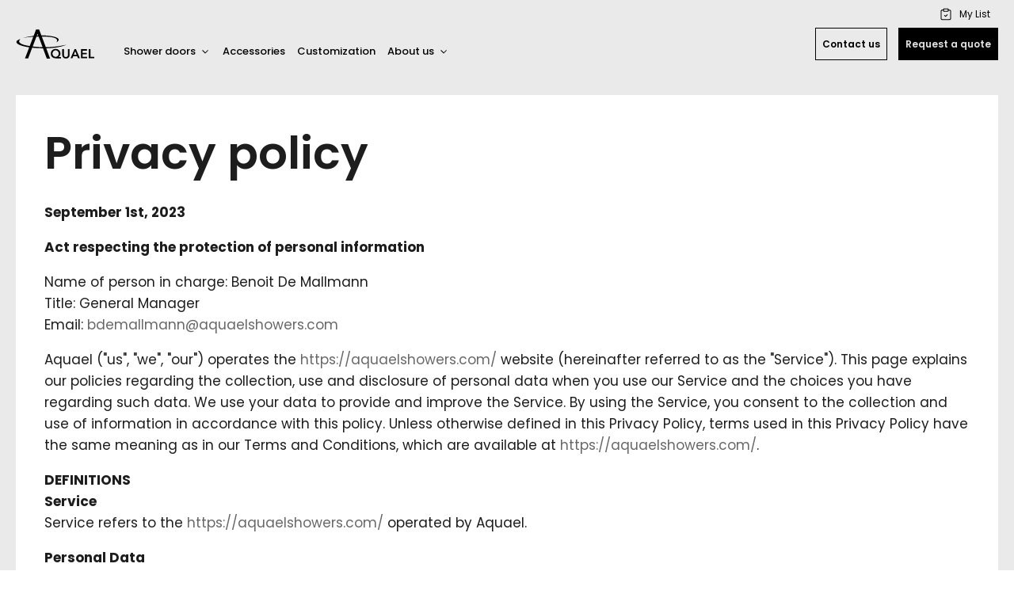

--- FILE ---
content_type: text/html; charset=UTF-8
request_url: https://aquaelshowers.com/privacy-policy/
body_size: 30115
content:
<!DOCTYPE html>
<html lang="en-CA" >
<head>
<meta charset="UTF-8">
<meta name="viewport" content="width=device-width, initial-scale=1.0">

<title>Privacy policy | Aquael</title>
<link rel="preload" as="style" href="https://fonts.googleapis.com/css?family=Poppins:100,200,300,400,500,600,700,800,900|Poppins:100,200,300,400,500,600,700,800,900" >
<link rel="stylesheet" href="https://fonts.googleapis.com/css?family=Poppins:100,200,300,400,500,600,700,800,900|Poppins:100,200,300,400,500,600,700,800,900">


<script data-cfasync="false" data-pagespeed-no-defer>
	var gtm4wp_datalayer_name = "dataLayer";
	var dataLayer = dataLayer || [];
</script>
<meta name="dc.title" content="Privacy policy | Aquael">
<meta name="dc.relation" content="https://aquaelshowers.com/privacy-policy/">
<meta name="dc.source" content="https://aquaelshowers.com/">
<meta name="dc.language" content="en_CA">
<meta name="robots" content="noindex, nofollow, noimageindex, nosnippet">
<meta property="og:url" content="https://aquaelshowers.com/privacy-policy/">
<meta property="og:site_name" content="Aquael">
<meta property="og:locale" content="en_CA">
<meta property="og:type" content="article">
<meta property="og:title" content="Privacy policy | Aquael">
<meta property="og:image" content="https://aquaelshowers.com/wp-content/uploads/social-aquael.jpg">
<meta property="og:image:secure_url" content="https://aquaelshowers.com/wp-content/uploads/social-aquael.jpg">
<meta property="og:image:width" content="1640">
<meta property="og:image:height" content="856">
<meta property="og:image:alt" content="social-aquael">
<meta name="twitter:card" content="summary">
<meta name="twitter:title" content="Privacy policy | Aquael">
<link rel='dns-prefetch' href='//unpkg.com' />
<style id='wp-img-auto-sizes-contain-inline-css'>
img:is([sizes=auto i],[sizes^="auto," i]){contain-intrinsic-size:3000px 1500px}
/*# sourceURL=wp-img-auto-sizes-contain-inline-css */
</style>
<style id='classic-theme-styles-inline-css'>
/*! This file is auto-generated */
.wp-block-button__link{color:#fff;background-color:#32373c;border-radius:9999px;box-shadow:none;text-decoration:none;padding:calc(.667em + 2px) calc(1.333em + 2px);font-size:1.125em}.wp-block-file__button{background:#32373c;color:#fff;text-decoration:none}
/*# sourceURL=/wp-includes/css/classic-themes.min.css */
</style>
<link rel='stylesheet' id='oxygen-aos-css' href='https://aquaelshowers.com/wp-content/plugins/oxygen/component-framework/vendor/aos/aos.css?ver=6.9' media='all' />
<link rel='stylesheet' id='oxygen-css' href='https://aquaelshowers.com/wp-content/plugins/oxygen/component-framework/oxygen.css?ver=4.9.3' media='all' />
<link rel='stylesheet' id='core-sss-css' href='https://aquaelshowers.com/wp-content/plugins/oxy-ninja/public/css/core-sss.min.css?ver=3.5.3' media='all' />
<style id='wpgb-head-inline-css'>
.wp-grid-builder:not(.wpgb-template),.wpgb-facet{opacity:0.01}.wpgb-facet fieldset{margin:0;padding:0;border:none;outline:none;box-shadow:none}.wpgb-facet fieldset:last-child{margin-bottom:40px;}.wpgb-facet fieldset legend.wpgb-sr-only{height:1px;width:1px}
/*# sourceURL=wpgb-head-inline-css */
</style>
<link rel='stylesheet' id='splide-css' href='https://aquaelshowers.com/wp-content/plugins/oxy-ninja/public/css/splide.min.css?ver=4.0.14' media='all' />
<link rel='stylesheet' id='oxy_toolbox_essentials_style-css' href='https://aquaelshowers.com/wp-content/plugins/oxy-toolbox/modules/essentials/css/style.css?ver=1.6.2' media='all' />
<link rel='stylesheet' id='bellows-css' href='https://aquaelshowers.com/wp-content/plugins/bellows-pro/pro/assets/css/bellows.min.css?ver=1.3' media='all' />
<link rel='stylesheet' id='bellows-font-awesome-css' href='https://aquaelshowers.com/wp-content/plugins/bellows-pro/assets/css/fontawesome/css/font-awesome.min.css?ver=1.3' media='all' />
<script src="https://unpkg.com/@popperjs/core@2" id="script-615772d47d47d-js"></script>
<script src="https://unpkg.com/tippy.js@6" id="script-615772f6e70a1-js"></script>
<script src="https://aquaelshowers.com/wp-content/plugins/oxygen/component-framework/vendor/aos/aos.js?ver=1" id="oxygen-aos-js"></script>
<script src="https://aquaelshowers.com/wp-includes/js/jquery/jquery.min.js?ver=3.7.1" id="jquery-core-js"></script>
<script src="https://aquaelshowers.com/wp-content/plugins/oxy-ninja/public/js/splide/splide.min.js?ver=4.0.14" id="splide-js"></script>
<script src="https://aquaelshowers.com/wp-content/plugins/oxy-ninja/public/js/splide/splide-extension-auto-scroll.min.js?ver=0.5.2" id="splide-autoscroll-js"></script>
<style id="bellows-custom-generated-css">
/* Status: Loaded from Transient */

</style><script id='script-615773681928b-js' type='text/javascript'>
window.addEventListener('load', function() {
	tippy('[data-tippy-content]');
});
</script>
<script type="text/javascript" src="//script.crazyegg.com/pages/scripts/0120/8843.js" async="async" ></script><style id='script-633f143038643-css' type='text/css'>
.clickable-list > div {
    cursor: pointer;
    text-align: center;
    display: flex;
    flex-direction: column;
    align-self: flex-start;
}

.clickable-list:not(.list__glass_thickness) > div {
    max-width: 65px;
}

.clickable-list p  {
    font-size: 12px;
    line-height: 1.3;
}

.clickable-list span {
    font-size: 16px;
    line-height: 1.3;
    padding: 7.5px 15px;
    color: #8b8b8b;
    border: 1px solid #8b8b8b;
    background-color: #fff;
}

.clickable-list .selected span {
    font-weight: 600;
    color: #000;
    border: 1.5px solid #000;
}

.clickable-list img {
    margin-bottom: 8px;
}

.clickable-list .selected img {
    border: 1px solid #000;
}

.clickable-list .selected p {
    font-weight: 600;
}

/*
.list__glass_thickness {
    width: 200px;
}
*/

.quote_content {
    display: none;
}

.no-button {
    padding: 0;
    background: transparent;
    border: 0;
    cursor: pointer;
}

.quotes-cart {
    border-spacing: 0px !important;
    border-collapse: collapse;
    max-width: 850px;
    width: 100%;
}

.quotes-cart tr {
    border-bottom: 1px solid #e8e8e8;
}

.quotes-cart thead th {
    text-align: left;
    padding: 0 10px 10px;
}

/*
.quotes-cart tbody tr:nth-child(odd) {
    background-color: #f9f9f9;
}
*/

.quotes-cart tbody td {
    padding-left: 10px;
    padding-right: 10px;
}

.quotes-cart .qty_div {
    height: 100%;
    display: table-cell;
    vertical-align: middle;
}

.quotes-cart input {
    max-width: 75px;
    background-color: #f0f0ee;
    border: none;
    padding: 7px;
    margin-right: 15px;
    margin-left: 15px;
}

.quotes-cart img {
    max-width: 80px;
    width: 100%;
    margin-left: 15px;
    margin-top: 15px;
    margin-bottom: 15px;
}

@media (max-width: 560px) {
    .quotes-cart img {
        display: none;
    }
    
    .quotes-cart .hide-mobile {
        display: none;
    }
}
</style>
<style id='script-633f143043f24-css' type='text/css'>
/*!
 * Toastify js 1.11.2
 * https://github.com/apvarun/toastify-js
 * @license MIT licensed
 *
 * Copyright (C) 2018 Varun A P
 */

.toastify {
    padding: 12px 20px;
    color: #ffffff;
    display: inline-block;
    /* box-shadow: 0 3px 6px -1px rgba(0, 0, 0, 0.12), 0 10px 36px -4px rgba(77, 96, 232, 0.3); */
    /* background: -webkit-linear-gradient(315deg, #73a5ff, #5477f5); */
    /* background: linear-gradient(135deg, #73a5ff, #5477f5); */
    position: fixed;
    opacity: 0;
    transition: all 0.4s cubic-bezier(0.215, 0.61, 0.355, 1);
    border-radius: 2px;
    cursor: pointer;
    text-decoration: none;
    /* max-width: calc(50% - 20px); */
    z-index: 2147483647;
}

.toastify.on {
    opacity: 1;
}

.toast-close {
    background: transparent;
    border: 0;
    color: white;
    cursor: pointer;
    font-family: inherit;
    font-size: 1em;
    opacity: 0.4;
    padding: 0 5px;
}

.toastify-right {
    right: 15px;
}

.toastify-left {
    left: 15px;
}

.toastify-top {
    top: -150px;
}

.toastify-bottom {
    bottom: -150px;
}

.toastify-rounded {
    border-radius: 25px;
}

.toastify-avatar {
    width: 1.5em;
    height: 1.5em;
    margin: -7px 5px;
    border-radius: 2px;
}

.toastify-center {
    margin-left: auto;
    margin-right: auto;
    left: 0;
    right: 0;
    max-width: fit-content;
    max-width: -moz-fit-content;
}

@media only screen and (max-width: 360px) {
    .toastify-right, .toastify-left {
        margin-left: auto;
        margin-right: auto;
        left: 0;
        right: 0;
        max-width: fit-content;
    }
}
</style>
<style id='script-634f13b9233f3-css' type='text/css'>
.collections-repeater > div:not(:last-child) {
    border-bottom: 1px solid #e8e8e8;
}

/*
.collections-carousel .flickity-viewport, .collections-carousel .flickity-slider {
	width: 100% !important;
}

.collections-carousel .oxy-dynamic-list {
    display: block !important;
}

.collections-carousel .flickity-slider > div {
	width: 25% !important;
	margin-right: 20px;
}
*/
</style>
<noscript><style>.wp-grid-builder .wpgb-card.wpgb-card-hidden .wpgb-card-wrapper{opacity:1!important;visibility:visible!important;transform:none!important}.wpgb-facet {opacity:1!important;pointer-events:auto!important}.wpgb-facet *:not(.wpgb-pagination-facet){display:none}</style></noscript>


<script data-cfasync="false" data-pagespeed-no-defer>
	var dataLayer_content = {"pagePostType":"page","pagePostType2":"single-page","pagePostAuthor":"TactikDev"};
	dataLayer.push( dataLayer_content );
</script>
<script data-cfasync="false" data-pagespeed-no-defer>
(function(w,d,s,l,i){w[l]=w[l]||[];w[l].push({'gtm.start':
new Date().getTime(),event:'gtm.js'});var f=d.getElementsByTagName(s)[0],
j=d.createElement(s),dl=l!='dataLayer'?'&l='+l:'';j.async=true;j.src=
'//www.googletagmanager.com/gtm.js?id='+i+dl;f.parentNode.insertBefore(j,f);
})(window,document,'script','dataLayer','GTM-NWGPF49');
</script>
<style>.breadcrumb {list-style:none;margin:0;padding-inline-start:0;}.breadcrumb li {margin:0;display:inline-block;position:relative;}.breadcrumb li::after{content:' > ';margin-left:5px;margin-right:5px;}.breadcrumb li:last-child::after{display:none}</style><link rel="icon" href="https://aquaelshowers.com/wp-content/uploads/cropped-favicon-aquael-32x32.png" sizes="32x32" />
<link rel="icon" href="https://aquaelshowers.com/wp-content/uploads/cropped-favicon-aquael-192x192.png" sizes="192x192" />
<link rel="apple-touch-icon" href="https://aquaelshowers.com/wp-content/uploads/cropped-favicon-aquael-180x180.png" />
<meta name="msapplication-TileImage" content="https://aquaelshowers.com/wp-content/uploads/cropped-favicon-aquael-270x270.png" />
<link rel='stylesheet' id='oxygen-cache-69-css' href='//aquaelshowers.com/wp-content/uploads/oxygen/css/69.css?cache=1728480669&#038;ver=6.9' media='all' />
<link rel='stylesheet' id='oxygen-cache-78-css' href='//aquaelshowers.com/wp-content/uploads/oxygen/css/78.css?cache=1675864834&#038;ver=6.9' media='all' />
<link rel='stylesheet' id='oxygen-universal-styles-css' href='//aquaelshowers.com/wp-content/uploads/oxygen/css/universal.css?cache=1764881429&#038;ver=6.9' media='all' />

<style id='global-styles-inline-css'>
:root{--wp--preset--aspect-ratio--square: 1;--wp--preset--aspect-ratio--4-3: 4/3;--wp--preset--aspect-ratio--3-4: 3/4;--wp--preset--aspect-ratio--3-2: 3/2;--wp--preset--aspect-ratio--2-3: 2/3;--wp--preset--aspect-ratio--16-9: 16/9;--wp--preset--aspect-ratio--9-16: 9/16;--wp--preset--color--black: #000000;--wp--preset--color--cyan-bluish-gray: #abb8c3;--wp--preset--color--white: #ffffff;--wp--preset--color--pale-pink: #f78da7;--wp--preset--color--vivid-red: #cf2e2e;--wp--preset--color--luminous-vivid-orange: #ff6900;--wp--preset--color--luminous-vivid-amber: #fcb900;--wp--preset--color--light-green-cyan: #7bdcb5;--wp--preset--color--vivid-green-cyan: #00d084;--wp--preset--color--pale-cyan-blue: #8ed1fc;--wp--preset--color--vivid-cyan-blue: #0693e3;--wp--preset--color--vivid-purple: #9b51e0;--wp--preset--gradient--vivid-cyan-blue-to-vivid-purple: linear-gradient(135deg,rgb(6,147,227) 0%,rgb(155,81,224) 100%);--wp--preset--gradient--light-green-cyan-to-vivid-green-cyan: linear-gradient(135deg,rgb(122,220,180) 0%,rgb(0,208,130) 100%);--wp--preset--gradient--luminous-vivid-amber-to-luminous-vivid-orange: linear-gradient(135deg,rgb(252,185,0) 0%,rgb(255,105,0) 100%);--wp--preset--gradient--luminous-vivid-orange-to-vivid-red: linear-gradient(135deg,rgb(255,105,0) 0%,rgb(207,46,46) 100%);--wp--preset--gradient--very-light-gray-to-cyan-bluish-gray: linear-gradient(135deg,rgb(238,238,238) 0%,rgb(169,184,195) 100%);--wp--preset--gradient--cool-to-warm-spectrum: linear-gradient(135deg,rgb(74,234,220) 0%,rgb(151,120,209) 20%,rgb(207,42,186) 40%,rgb(238,44,130) 60%,rgb(251,105,98) 80%,rgb(254,248,76) 100%);--wp--preset--gradient--blush-light-purple: linear-gradient(135deg,rgb(255,206,236) 0%,rgb(152,150,240) 100%);--wp--preset--gradient--blush-bordeaux: linear-gradient(135deg,rgb(254,205,165) 0%,rgb(254,45,45) 50%,rgb(107,0,62) 100%);--wp--preset--gradient--luminous-dusk: linear-gradient(135deg,rgb(255,203,112) 0%,rgb(199,81,192) 50%,rgb(65,88,208) 100%);--wp--preset--gradient--pale-ocean: linear-gradient(135deg,rgb(255,245,203) 0%,rgb(182,227,212) 50%,rgb(51,167,181) 100%);--wp--preset--gradient--electric-grass: linear-gradient(135deg,rgb(202,248,128) 0%,rgb(113,206,126) 100%);--wp--preset--gradient--midnight: linear-gradient(135deg,rgb(2,3,129) 0%,rgb(40,116,252) 100%);--wp--preset--font-size--small: 13px;--wp--preset--font-size--medium: 20px;--wp--preset--font-size--large: 36px;--wp--preset--font-size--x-large: 42px;--wp--preset--spacing--20: 0.44rem;--wp--preset--spacing--30: 0.67rem;--wp--preset--spacing--40: 1rem;--wp--preset--spacing--50: 1.5rem;--wp--preset--spacing--60: 2.25rem;--wp--preset--spacing--70: 3.38rem;--wp--preset--spacing--80: 5.06rem;--wp--preset--shadow--natural: 6px 6px 9px rgba(0, 0, 0, 0.2);--wp--preset--shadow--deep: 12px 12px 50px rgba(0, 0, 0, 0.4);--wp--preset--shadow--sharp: 6px 6px 0px rgba(0, 0, 0, 0.2);--wp--preset--shadow--outlined: 6px 6px 0px -3px rgb(255, 255, 255), 6px 6px rgb(0, 0, 0);--wp--preset--shadow--crisp: 6px 6px 0px rgb(0, 0, 0);}:where(.is-layout-flex){gap: 0.5em;}:where(.is-layout-grid){gap: 0.5em;}body .is-layout-flex{display: flex;}.is-layout-flex{flex-wrap: wrap;align-items: center;}.is-layout-flex > :is(*, div){margin: 0;}body .is-layout-grid{display: grid;}.is-layout-grid > :is(*, div){margin: 0;}:where(.wp-block-columns.is-layout-flex){gap: 2em;}:where(.wp-block-columns.is-layout-grid){gap: 2em;}:where(.wp-block-post-template.is-layout-flex){gap: 1.25em;}:where(.wp-block-post-template.is-layout-grid){gap: 1.25em;}.has-black-color{color: var(--wp--preset--color--black) !important;}.has-cyan-bluish-gray-color{color: var(--wp--preset--color--cyan-bluish-gray) !important;}.has-white-color{color: var(--wp--preset--color--white) !important;}.has-pale-pink-color{color: var(--wp--preset--color--pale-pink) !important;}.has-vivid-red-color{color: var(--wp--preset--color--vivid-red) !important;}.has-luminous-vivid-orange-color{color: var(--wp--preset--color--luminous-vivid-orange) !important;}.has-luminous-vivid-amber-color{color: var(--wp--preset--color--luminous-vivid-amber) !important;}.has-light-green-cyan-color{color: var(--wp--preset--color--light-green-cyan) !important;}.has-vivid-green-cyan-color{color: var(--wp--preset--color--vivid-green-cyan) !important;}.has-pale-cyan-blue-color{color: var(--wp--preset--color--pale-cyan-blue) !important;}.has-vivid-cyan-blue-color{color: var(--wp--preset--color--vivid-cyan-blue) !important;}.has-vivid-purple-color{color: var(--wp--preset--color--vivid-purple) !important;}.has-black-background-color{background-color: var(--wp--preset--color--black) !important;}.has-cyan-bluish-gray-background-color{background-color: var(--wp--preset--color--cyan-bluish-gray) !important;}.has-white-background-color{background-color: var(--wp--preset--color--white) !important;}.has-pale-pink-background-color{background-color: var(--wp--preset--color--pale-pink) !important;}.has-vivid-red-background-color{background-color: var(--wp--preset--color--vivid-red) !important;}.has-luminous-vivid-orange-background-color{background-color: var(--wp--preset--color--luminous-vivid-orange) !important;}.has-luminous-vivid-amber-background-color{background-color: var(--wp--preset--color--luminous-vivid-amber) !important;}.has-light-green-cyan-background-color{background-color: var(--wp--preset--color--light-green-cyan) !important;}.has-vivid-green-cyan-background-color{background-color: var(--wp--preset--color--vivid-green-cyan) !important;}.has-pale-cyan-blue-background-color{background-color: var(--wp--preset--color--pale-cyan-blue) !important;}.has-vivid-cyan-blue-background-color{background-color: var(--wp--preset--color--vivid-cyan-blue) !important;}.has-vivid-purple-background-color{background-color: var(--wp--preset--color--vivid-purple) !important;}.has-black-border-color{border-color: var(--wp--preset--color--black) !important;}.has-cyan-bluish-gray-border-color{border-color: var(--wp--preset--color--cyan-bluish-gray) !important;}.has-white-border-color{border-color: var(--wp--preset--color--white) !important;}.has-pale-pink-border-color{border-color: var(--wp--preset--color--pale-pink) !important;}.has-vivid-red-border-color{border-color: var(--wp--preset--color--vivid-red) !important;}.has-luminous-vivid-orange-border-color{border-color: var(--wp--preset--color--luminous-vivid-orange) !important;}.has-luminous-vivid-amber-border-color{border-color: var(--wp--preset--color--luminous-vivid-amber) !important;}.has-light-green-cyan-border-color{border-color: var(--wp--preset--color--light-green-cyan) !important;}.has-vivid-green-cyan-border-color{border-color: var(--wp--preset--color--vivid-green-cyan) !important;}.has-pale-cyan-blue-border-color{border-color: var(--wp--preset--color--pale-cyan-blue) !important;}.has-vivid-cyan-blue-border-color{border-color: var(--wp--preset--color--vivid-cyan-blue) !important;}.has-vivid-purple-border-color{border-color: var(--wp--preset--color--vivid-purple) !important;}.has-vivid-cyan-blue-to-vivid-purple-gradient-background{background: var(--wp--preset--gradient--vivid-cyan-blue-to-vivid-purple) !important;}.has-light-green-cyan-to-vivid-green-cyan-gradient-background{background: var(--wp--preset--gradient--light-green-cyan-to-vivid-green-cyan) !important;}.has-luminous-vivid-amber-to-luminous-vivid-orange-gradient-background{background: var(--wp--preset--gradient--luminous-vivid-amber-to-luminous-vivid-orange) !important;}.has-luminous-vivid-orange-to-vivid-red-gradient-background{background: var(--wp--preset--gradient--luminous-vivid-orange-to-vivid-red) !important;}.has-very-light-gray-to-cyan-bluish-gray-gradient-background{background: var(--wp--preset--gradient--very-light-gray-to-cyan-bluish-gray) !important;}.has-cool-to-warm-spectrum-gradient-background{background: var(--wp--preset--gradient--cool-to-warm-spectrum) !important;}.has-blush-light-purple-gradient-background{background: var(--wp--preset--gradient--blush-light-purple) !important;}.has-blush-bordeaux-gradient-background{background: var(--wp--preset--gradient--blush-bordeaux) !important;}.has-luminous-dusk-gradient-background{background: var(--wp--preset--gradient--luminous-dusk) !important;}.has-pale-ocean-gradient-background{background: var(--wp--preset--gradient--pale-ocean) !important;}.has-electric-grass-gradient-background{background: var(--wp--preset--gradient--electric-grass) !important;}.has-midnight-gradient-background{background: var(--wp--preset--gradient--midnight) !important;}.has-small-font-size{font-size: var(--wp--preset--font-size--small) !important;}.has-medium-font-size{font-size: var(--wp--preset--font-size--medium) !important;}.has-large-font-size{font-size: var(--wp--preset--font-size--large) !important;}.has-x-large-font-size{font-size: var(--wp--preset--font-size--x-large) !important;}
/*# sourceURL=global-styles-inline-css */
</style>
<link rel='stylesheet' id='fluent-form-styles-css' href='https://aquaelshowers.com/wp-content/plugins/fluentform/assets/css/fluent-forms-public.css?ver=6.1.11' media='all' />
<link rel='stylesheet' id='fluentform-public-default-css' href='https://aquaelshowers.com/wp-content/plugins/fluentform/assets/css/fluentform-public-default.css?ver=6.1.11' media='all' />
</head>
<body class="privacy-policy wp-singular page-template-default page page-id-82 wp-theme-oxygen-is-not-a-theme  wp-embed-responsive oxygen-body" >




				<noscript><iframe src="https://www.googletagmanager.com/ns.html?id=GTM-NWGPF49" height="0" width="0" style="display:none;visibility:hidden" aria-hidden="true"></iframe></noscript>



	

					<header id="_header-182-69" class="oxy-header-wrapper oxy-sticky-header oxy-overlay-header oxy-header  invert-header"><div id="_header_row-349-69" class="oxy-header-row"><div class="oxy-header-container"><div id="_header_left-350-69" class="oxy-header-left"></div><div id="_header_center-351-69" class="oxy-header-center"></div><div id="_header_right-352-69" class="oxy-header-right"><a id="link-354-69" class="ct-link oxel_icon_button__container" href="/my-list/" target="_self" role="button"><div id="fancy_icon-355-69" class="ct-fancy-icon oxel_icon_button_icon"><svg id="svg-fancy_icon-355-69"><use xlink:href="#OxyNinjaCoreicon-check-list-checkmark" xmlns:xlink="http://www.w3.org/1999/xlink" /></svg></div><div id="text_block-356-69" class="ct-text-block oxel_icon_button_text">My List</div></a></div></div></div><div id="_header_row-183-69" class="oxygen-only-show-in-overlay oxy-header-row "><div class="oxy-header-container"><div id="_header_left-184-69" class="oxy-header-left"><div id="div_block-306-69" class="ct-div-block"><a id="link-185-69" class="ct-link c-margin-right-l" href="/" target="_self"><img id="image-186-69" alt="" src="https://aquaelshowers.com/wp-content/uploads/logo-new-aquael-wh.svg" class="ct-image c-logo ignore-lazyload"></a>
		<div id="-pro-menu-312-69" class="oxy-pro-menu menu-header "><div class="oxy-pro-menu-mobile-open-icon " data-off-canvas-alignment=""><svg id="-pro-menu-312-69-open-icon"><use xlink:href="#Lineariconsicon-menu" xmlns:xlink="http://www.w3.org/1999/xlink" /></svg></div>

                
        <div class="oxy-pro-menu-container  oxy-pro-menu-dropdown-links-visible-on-mobile oxy-pro-menu-dropdown-links-toggle oxy-pro-menu-show-dropdown" data-aos-duration="400" data-oxy-pro-menu-dropdown-animation="fade" data-oxy-pro-menu-dropdown-animation-duration="0.4" data-entire-parent-toggles-dropdown="true" data-oxy-pro-menu-dropdown-links-on-mobile="toggle">
             
            <div class="menu-menu-header-container"><ul id="menu-menu-header" class="oxy-pro-menu-list"><li id="menu-item-346" class="menu-item menu-item-type-custom menu-item-object-custom menu-item-has-children menu-item-346"><a>Shower doors</a>
<ul class="sub-menu">
	<li id="menu-item-2204" class="menu-item menu-item-type-custom menu-item-object-custom menu-item-type-taxonomy menu-item-object-door_type menu-item-2204"><a href="https://aquaelshowers.com/products/pivot-doors/">Pivot</a></li>
	<li id="menu-item-2203" class="menu-item menu-item-type-custom menu-item-object-custom menu-item-type-taxonomy menu-item-object-door_type menu-item-2203"><a href="https://aquaelshowers.com/products/hinge-doors/">Hinge</a></li>
	<li id="menu-item-2206" class="menu-item menu-item-type-custom menu-item-object-custom menu-item-type-taxonomy menu-item-object-door_type menu-item-2206"><a href="https://aquaelshowers.com/products/walk-in/">Walk-in</a></li>
	<li id="menu-item-2205" class="menu-item menu-item-type-custom menu-item-object-custom menu-item-type-taxonomy menu-item-object-door_type menu-item-2205"><a href="https://aquaelshowers.com/products/sliding-doors/">Sliding</a></li>
	<li id="menu-item-2208" class="menu-item menu-item-type-custom menu-item-object-custom menu-item-type-taxonomy menu-item-object-product_type menu-item-2208"><a href="https://aquaelshowers.com/bathscreens/">Bathscreens</a></li>
	<li id="menu-item-2207" class="submenu-separator menu-item menu-item-type-custom menu-item-object-custom menu-item-type-taxonomy menu-item-object-product_type menu-item-2207"><a href="https://aquaelshowers.com/new-products/">New products</a></li>
	<li id="menu-item-2209" class="bigger-element menu-item menu-item-type-post_type_archive menu-item-object-products menu-item-type-taxonomy menu-item-object-product_type menu-item-2209"><a href="https://aquaelshowers.com/shower-doors/">All shower doors</a></li>
</ul>
</li>
<li id="menu-item-2210" class="bigger-element menu-item menu-item-type-custom menu-item-object-custom menu-item-type-taxonomy menu-item-object-product_type menu-item-2210"><a href="https://aquaelshowers.com/accessories/">Accessories</a></li>
<li id="menu-item-660" class="menu-item menu-item-type-post_type menu-item-object-page menu-item-660"><a href="https://aquaelshowers.com/customization/">Customization</a></li>
<li id="menu-item-344" class="menu-item menu-item-type-custom menu-item-object-custom menu-item-has-children menu-item-344"><a>About us</a>
<ul class="sub-menu">
	<li id="menu-item-343" class="menu-item menu-item-type-post_type menu-item-object-page menu-item-343"><a href="https://aquaelshowers.com/about-us/">Who is Aquael</a></li>
	<li id="menu-item-3406" class="menu-item menu-item-type-post_type menu-item-object-page menu-item-3406"><a href="https://aquaelshowers.com/20-years/">20 years anniversary</a></li>
	<li id="menu-item-405" class="menu-item menu-item-type-post_type menu-item-object-page menu-item-405"><a href="https://aquaelshowers.com/why-aquael/">Why Aquael</a></li>
	<li id="menu-item-1172" class="menu-item menu-item-type-post_type menu-item-object-page menu-item-1172"><a href="https://aquaelshowers.com/go-green-and-csr/">Go green and CSR</a></li>
	<li id="menu-item-603" class="menu-item menu-item-type-post_type menu-item-object-page menu-item-603"><a href="https://aquaelshowers.com/careers/">Work at Aquael</a></li>
	<li id="menu-item-661" class="menu-item menu-item-type-post_type menu-item-object-page menu-item-661"><a href="https://aquaelshowers.com/resources/">Marketing</a></li>
</ul>
</li>
<li id="menu-item-604" class="display-l menu-item menu-item-type-post_type menu-item-object-page menu-item-604"><a href="https://aquaelshowers.com/contact-us/">Contact Us</a></li>
</ul></div>
            <div class="oxy-pro-menu-mobile-close-icon"><svg id="svg--pro-menu-312-69"><use xlink:href="#Lineariconsicon-cross" xmlns:xlink="http://www.w3.org/1999/xlink" /></svg></div>

        </div>

        </div>

		<script type="text/javascript">
			jQuery('#-pro-menu-312-69 .oxy-pro-menu-show-dropdown .menu-item-has-children > a', 'body').each(function(){
                jQuery(this).append('<div class="oxy-pro-menu-dropdown-icon-click-area"><svg class="oxy-pro-menu-dropdown-icon"><use xlink:href="#FontAwesomeicon-angle-down"></use></svg></div>');
            });
            jQuery('#-pro-menu-312-69 .oxy-pro-menu-show-dropdown .menu-item:not(.menu-item-has-children) > a', 'body').each(function(){
                jQuery(this).append('<div class="oxy-pro-menu-dropdown-icon-click-area"></div>');
            });			</script></div></div><div id="_header_center-188-69" class="oxy-header-center"></div><div id="_header_right-189-69" class="oxy-header-right"><div id="div_block-321-69" class="ct-div-block"><a id="link-195-69" class="ct-link oxel_icon_button__container" href="/my-list/" target="_self" role="button"><div id="fancy_icon-196-69" class="ct-fancy-icon oxel_icon_button_icon"><svg id="svg-fancy_icon-196-69"><use xlink:href="#OxyNinjaCoreicon-check-list-checkmark" xmlns:xlink="http://www.w3.org/1999/xlink" /></svg></div><div id="text_block-197-69" class="ct-text-block oxel_icon_button_text">My List</div></a><a id="link_text-193-69" class="ct-link-text c-transition c-btn-l c-margin-right-s btn-border-light" href="/contact-us/" target="_self">Contact us</a><a id="link_text-358-69" class="ct-link-text c-transition c-btn-transparent c-btn-l" href="https://aquaelshowers.com/request-a-quote/" target="_self">Request a quote</a><div id="fancy_icon-304-69" class="ct-fancy-icon multi-trigger"><svg id="svg-fancy_icon-304-69"><use xlink:href="#Lineariconsicon-menu" xmlns:xlink="http://www.w3.org/1999/xlink" /></svg></div></div></div></div></div></header>
				<script type="text/javascript">
			jQuery(document).ready(function() {
				var selector = "#_header-182-69",
					scrollval = parseInt("300");
				if (!scrollval || scrollval < 1) {
											jQuery("body").css("margin-top", jQuery(selector).outerHeight());
						jQuery(selector).addClass("oxy-sticky-header-active");
									}
				else {
					var scrollTopOld = 0;
					jQuery(window).scroll(function() {
						if (!jQuery('body').hasClass('oxy-nav-menu-prevent-overflow')) {
							if (jQuery(this).scrollTop() > scrollval 
																) {
								if (
																		!jQuery(selector).hasClass("oxy-sticky-header-active")) {
									if (jQuery(selector).css('position')!='absolute') {
										jQuery("body").css("margin-top", jQuery(selector).outerHeight());
									}
									jQuery(selector)
										.addClass("oxy-sticky-header-active")
																			.addClass("oxy-sticky-header-fade-in");
																	}
							}
							else {
								jQuery(selector)
									.removeClass("oxy-sticky-header-fade-in")
									.removeClass("oxy-sticky-header-active");
								if (jQuery(selector).css('position')!='absolute') {
									jQuery("body").css("margin-top", "");
								}
							}
							scrollTopOld = jQuery(this).scrollTop();
						}
					})
				}
			});
		</script><div id="div_block-3-69" class="ct-div-block inner-content-wrapper" ><section id="section-3-78" class=" ct-section" ><div class="ct-section-inner-wrap"><div id="div_block-4-78" class="ct-div-block c-padding-l" ><h1 id="headline-5-78" class="ct-headline c-margin-bottom-m c-h1"><span id="span-6-78" class="ct-span" >Privacy policy</span></h1><div id="text_block-7-78" class="ct-text-block" ><span id="span-8-78" class="ct-span oxy-stock-content-styles" ><p><strong>September 1st, 2023</strong></p>
<p><strong>Act respecting the protection of personal information</strong></p>
<p>Name of person in charge: Benoit De Mallmann<br />
Title: General Manager<br />
Email: <a href="mailto:bdemallmann@aquaelshowers.com" target="_blank" rel="noopener noreferrer">bdemallmann@aquaelshowers.com</a></p>
<p>Aquael ("us", "we", "our") operates the <a href='https://aquaelshowers.com/'>https://aquaelshowers.com/</a> website (hereinafter referred to as the "Service"). This page explains our policies regarding the collection, use and disclosure of personal data when you use our Service and the choices you have regarding such data. We use your data to provide and improve the Service. By using the Service, you consent to the collection and use of information in accordance with this policy. Unless otherwise defined in this Privacy Policy, terms used in this Privacy Policy have the same meaning as in our Terms and Conditions, which are available at <a href='https://aquaelshowers.com/'>https://aquaelshowers.com/</a>.</p>
<p><strong>DEFINITIONS</strong><br />
<strong>Service</strong><br />
Service refers to the <a href='https://aquaelshowers.com/'>https://aquaelshowers.com/</a> operated by Aquael.</p>
<p><strong>Personal Data</strong><br />
Personal Data means data relating to a living individual who can be identified from such data (or from such data and other information in our possession or likely to come into our possession).</p>
<p><strong>Usage Data</strong><br />
Usage Data is collected automatically and is generated either by use of the Service, or by the Service infrastructure itself (e.g. how long a page is viewed).</p>
<p><strong>Cookies</strong><br />
To learn more, visit our <a href="/cookie-policy/">Cookie Policy.</a></p>
<p><strong>DATA COLLECTION AND USE</strong><br />
We collect several types of data for different purposes in order to provide you with our Service and to improve it.</p>
<p><strong>Types of data collected</strong><br />
<strong>Personal data</strong><br />
Personal Data means data relating to a living individual who can be identified from that data (or from that data and other information in our possession or likely to come into our possession). When you use our Service and/or complete a contact/service form, we may ask you to provide us with certain personally identifiable information that can be used to contact or identify you ("Personal Information"). Nominative Personal Data may include, but is not limited to:</p>
<ul>
<li>Name</li>
<li>Email</li>
<li>Phone</li>
<li>Company name</li>
<li>Country</li>
</ul>
<p><strong>Data communication</strong><br />
<strong>Legal requirements</strong><br />
Aquael may disclose your Personal Data if it believes in good faith that this is necessary to:</p>
<ul>
<li>Fulfill a legal obligation Protect and defend the rights or property of Aquael</li>
<li>Prevent or investigate possible wrongdoing in connection with the Service</li>
<li>Ensure the personal safety of Service users or the public</li>
<li>Protect against civil liability.</li>
</ul>
<p><strong>Data security</strong><br />
The security of your data is important to us. However, please remember that no method of data transmission over the Internet or method of electronic storage is 100% secure. Although we strive to use commercially acceptable methods to protect your Personal Data, we cannot guarantee its absolute security.</p>
<p><strong>Service providers</strong><br />
We may use third-party companies and individuals to facilitate the provision of our Service ("Service Providers"), to provide the Service on our behalf, to provide services related to the Service or to help us analyze how our Service is used. These third parties have access to your Personal Data only to perform these tasks on our behalf and are prohibited from disclosing or using it for any other purpose.</p>
<p><strong>Analyses</strong><br />
We may use third-party Service Providers to monitor and analyze the use of our Service.</p>
<p><strong>Google Analytics</strong><br />
Google Analytics is a web analytics service provided by Google that tracks and reports website traffic. Google uses the collected data to track and monitor the use of our Service. This data is shared with other Google services. Google may use the data collected to contextualize and personalize ads on its own advertising network. You can prevent your activities within the Service from being made available to Google Analytics by installing the Google Analytics Opt out browser add-on. This plug-in prevents the Google Analytics JavaScript code (ga.js, analytics.js and dc.js) from sharing information about visit-related activities with Google Analytics. For more information on Google's privacy practices, please visit Google's Privacy Policy and Terms.</p>
<p><strong>Behavioral remarketing</strong><br />
Aquael uses remarketing services to show you ads on third-party sites after you have visited our Service. We and our third-party suppliers use cookies to shape, optimize and serve ads based on your previous use of our Service.</p>
<p><strong>Google Ads</strong><br />
The Google Ads remarketing service is provided by Google Inc. You can opt-out of Google Analytics for Display Advertising and customize Google Display Network ads by visiting the Google Ads Settings page. Google also recommends that you install the Google Analytics Opt-out Browser Add-on plug-in in your web browser. The Google Analytics Opt-out Browser Add-on allows visitors to prevent Google Analytics from collecting and using their data. For more information on Google's privacy practices, please visit Google's Privacy Policy and Terms.</p>
<p><strong>Links to other websites</strong><br />
Our Service may contain links to other sites that we do not operate. If you click on a third-party link, you will be redirected to the site of that third party. We strongly recommend that you review the privacy policy of each site you visit. We have no control over, and accept no responsibility for, the content, privacy policies or practices of any third-party sites or services.</p>
<p><strong>Children's privacy</strong><br />
Our Service is not directed to persons under the age of 18 ("Children"). We do not knowingly collect personally identifiable information from persons under the age of 18. If you are a parent or guardian and you are aware that your Child has provided us with Personal Data, please contact us. If we learn that we have collected Personal Information from children without verifying parental consent, we will take steps to delete such information from our servers.</p>
<p><strong>Changes to this Privacy Policy</strong><br />
We reserve the right to update our Privacy Policy from time to time. We will notify you of any changes by posting the new Privacy Policy on this page. We will update the "effective date" at the top of this Privacy Policy. You should check this Privacy Policy periodically for any changes. Changes to this Privacy Policy take effect when they are posted on this page.</p>
<p><strong>How to contact us</strong><br />
If you have any questions about this Privacy Policy, please contact us : <a href='https://aquaelshowers.com/contact-us/'>https://aquaelshowers.com/contact-us/</a>.</p>
<p>If you have to report a privacy incident, please complete the following form.</p>
<div class='fluentform ff-default fluentform_wrapper_7 ffs_default_wrap'><form data-form_id="7" id="fluentform_7" class="frm-fluent-form fluent_form_7 ff-el-form-top ff_form_instance_7_1 ff-form-loading ffs_default" data-form_instance="ff_form_instance_7_1" method="POST" ><fieldset  style="border: none!important;margin: 0!important;padding: 0!important;background-color: transparent!important;box-shadow: none!important;outline: none!important; min-inline-size: 100%;">
                    <legend class="ff_screen_reader_title" style="display: block; margin: 0!important;padding: 0!important;height: 0!important;text-indent: -999999px;width: 0!important;overflow:hidden;">My list - Contact</legend>        <div
                style="display: none!important; position: absolute!important; transform: translateX(1000%)!important;"
                class="ff-el-group ff-hpsf-container"
        >
            <div class="ff-el-input--label asterisk-right">
                <label for="ff_7_item_sf" aria-label="Subscribe">
                    Subscribe                </label>
            </div>
            <div class="ff-el-input--content">
                <input type="text"
                       name="item_7__fluent_sf"
                       class="ff-el-form-control"
                       id="ff_7_item_sf"
                />
            </div>
        </div>
        <input type='hidden' name='__fluent_form_embded_post_id' value='82' /><input type="hidden" id="_fluentform_7_fluentformnonce" name="_fluentform_7_fluentformnonce" value="9f9fae6693" /><input type="hidden" name="_wp_http_referer" value="/privacy-policy/" /><div data-type="name-element" data-name="names_1" class=" ff-field_container ff-name-field-wrapper" ><div class='ff-t-container'><div class='ff-t-cell '><div class='ff-el-group  ff-el-form-top'><div class="ff-el-input--label ff-el-is-required asterisk-right"><label for='ff_7_names_1_first_name_' id='label_ff_7_names_1_first_name_' >Full name</label></div><div class='ff-el-input--content'><input type="text" name="names_1[first_name]" id="ff_7_names_1_first_name_" class="ff-el-form-control" aria-invalid="false" aria-required=true></div></div></div></div></div><div class='ff-el-group'><div class="ff-el-input--label ff-el-is-required asterisk-right"><label for='ff_7_input_text_1' id='label_ff_7_input_text_1' aria-label="Company">Company</label></div><div class='ff-el-input--content'><input type="text" name="input_text_1" class="ff-el-form-control" data-name="input_text_1" id="ff_7_input_text_1"  aria-invalid="false" aria-required=true></div></div><div class='ff-el-group'><div class="ff-el-input--label ff-el-is-required asterisk-right"><label for='ff_7_email' id='label_ff_7_email' aria-label="Email">Email</label></div><div class='ff-el-input--content'><input type="email" name="email" id="ff_7_email" class="ff-el-form-control" data-name="email"  aria-invalid="false" aria-required=true></div></div><div class='ff-el-group'><div class="ff-el-input--label asterisk-right"><label for='ff_7_phone' id='label_ff_7_phone' aria-label="Phone">Phone</label></div><div class='ff-el-input--content'><input name="phone" class="ff-el-form-control ff-el-phone" type="tel" data-name="phone" id="ff_7_phone" inputmode="tel"  aria-invalid='false' aria-required=false></div></div><div class='ff-el-group'><div class="ff-el-input--label asterisk-right"><label for='ff_7_input_text_2' id='label_ff_7_input_text_2' aria-label="Estimated project quantity">Estimated project quantity</label></div><div class='ff-el-input--content'><input type="text" name="input_text_2" class="ff-el-form-control" data-name="input_text_2" id="ff_7_input_text_2"  aria-invalid="false" aria-required=false></div></div><div class='ff-el-group'><div class="ff-el-input--label ff-el-is-required asterisk-right"><label for='ff_7_description' id='label_ff_7_description' aria-label="Tell us more about your project:">Tell us more about your project:</label></div><div class='ff-el-input--content'><textarea aria-required="true" aria-labelledby="label_ff_7_description" name="description" id="ff_7_description" class="ff-el-form-control" rows="5" cols="1" data-name="description" ></textarea></div></div><div class='ff-el-group quote_content'><div class="ff-el-input--label ff-el-is-required asterisk-right"><label for='ff_7_quote' id='label_ff_7_quote' aria-label="List content">List content</label></div><div class='ff-el-input--content'><textarea aria-required="true" aria-labelledby="label_ff_7_quote" name="quote" id="ff_7_quote" class="ff-el-form-control quote_textarea" rows="5" cols="1" data-name="quote" ></textarea></div></div><div class='ff-el-group'><div class="ff-el-input--label asterisk-right"><label for='ff_7_file-upload_1' id='label_ff_7_file-upload_1' aria-label="For any other information you would like to share with us, attach a file below.">For any other information you would like to share with us, attach a file below.</label></div><div class='ff-el-input--content'><label for='ff_7_file-upload_1' class='ff_file_upload_holder'><span class='ff_upload_btn ff-btn' tabindex='0'>Select a file</span> <input type="file" name="file-upload" id="ff_7_file-upload_1" class="ff-el-form-control  ff-screen-reader-element" data-name="file-upload" multiple="1"  aria-invalid='false' aria-required=false></label></div></div><input type="hidden" name="Provenance" value="Privacy policy - https://aquaelshowers.com/privacy-policy/" data-name="Provenance" ><div class='ff-el-group ff-text-left ff_submit_btn_wrapper'><button type="submit" class="ff-btn ff-btn-submit ff-btn-md ff_btn_style"  aria-label="Send quote request now">Send quote request now </button></div></fieldset></form><div id='fluentform_7_errors' class='ff-errors-in-stack ff_form_instance_7_1 ff-form-loading_errors ff_form_instance_7_1_errors'></div></div>            <script type="text/javascript">
                window.fluent_form_ff_form_instance_7_1 = {"id":"7","settings":{"layout":{"labelPlacement":"top","helpMessagePlacement":"with_label","errorMessagePlacement":"inline","asteriskPlacement":"asterisk-right"},"restrictions":{"denyEmptySubmission":{"enabled":false}}},"form_instance":"ff_form_instance_7_1","form_id_selector":"fluentform_7","rules":{"names_1[first_name]":{"required":{"value":true,"message":"This field is required"}},"names_1[middle_name]":{"required":{"value":false,"message":"This field is required"}},"names_1[last_name]":{"required":{"value":false,"message":"This field is required"}},"input_text_1":{"required":{"value":true,"message":"This field is required"}},"email":{"required":{"value":true,"message":"This field is required"},"email":{"value":true,"message":"This field must contain a valid email"}},"phone":{"required":{"value":false,"message":"Ce champ est requis"},"valid_phone_number":{"value":false,"message":"Phone number is not valid"}},"input_text_2":{"required":{"value":false,"message":"This field is required"}},"description":{"required":{"value":true,"message":"Ce champ est requis"}},"quote":{"required":{"value":true,"message":"Ce champ est requis"}},"file-upload":{"required":{"value":false,"message":"Ce champ est requis"},"max_file_size":{"value":5242880,"_valueFrom":"MB","message":"Maximum file size limit is 5MB"},"max_file_count":{"value":1,"message":"You can upload maximum 1 file"},"allowed_file_types":{"value":["pdf","doc|ppt|pps|xls|mdb|docx|xlsx|pptx|odt|odp|ods|odg|odc|odb|odf|rtf|txt"],"message":"Invalid file type"}}},"debounce_time":300};
                            </script>
            

</span></div></div></div></section></div><footer id="section-222-69" class=" ct-section c-bg-dark" ><div class="ct-section-inner-wrap"><div id="div_block-223-69" class="ct-div-block c-columns-3-2 c-padding-bottom-l c-border-bottom c-margin-bottom-l c-columns-m-1" ><div id="div_block-224-69" class="ct-div-block" ><div id="text_block-225-69" class="ct-text-block c-h3 c-heading-light max-w--320" >Find the right shower doors for <b>your business.</b></div></div><div id="div_block-226-69" class="ct-div-block c-buttons" ><a id="link_text-227-69" class="ct-link-text c-transition c-btn-m c-btn-main" href="/schedule-appointment/" target="_self"  >Book a free consultation</a><a id="link_text-228-69" class="ct-link-text c-transition c-btn-m c-btn-transparent" href="https://aquaelshowers.com/request-a-quote/" target="_self"  >Request a quote</a></div></div><div id="div_block-229-69" class="ct-div-block c-columns-gap-m c-margin-bottom-l c-shadow c-rounded c-columns-5 c-columns-xl-4 c-columns-l-3 c-columns-m-2" ><div id="div_block-230-69" class="ct-div-block c-left" ><div id="text_block-231-69" class="ct-text-block c-margin-bottom-m c-footer-heading-light" >Address</div><div id="text_block-232-69" class="ct-text-block " ><span id="span-233-69" class="ct-span" >Zhongshan Aquael Sanitary Co., Ltd. <br />
Nanlang Zhuzilin Industrial Zone Zhongshan, <br />
Guangdong, <br />
China Postal code : 528451</span></div></div><div id="div_block-234-69" class="ct-div-block c-left" ><div id="text_block-235-69" class="ct-text-block c-margin-bottom-m c-footer-heading-light" >Products</div>
		<div id="-pro-menu-297-69" class="oxy-pro-menu " ><div class="oxy-pro-menu-mobile-open-icon " data-off-canvas-alignment=""><svg id="-pro-menu-297-69-open-icon"><use xlink:href="#FontAwesomeicon-ellipsis-v"></use></svg>Menu</div>

                
        <div class="oxy-pro-menu-container  oxy-pro-menu-dropdown-links-visible-on-mobile oxy-pro-menu-dropdown-links-toggle oxy-pro-menu-show-dropdown" data-aos-duration="400" 

             data-oxy-pro-menu-dropdown-animation="fade-up"
             data-oxy-pro-menu-dropdown-animation-duration="0.4"
             data-entire-parent-toggles-dropdown="true"

             
                          data-oxy-pro-menu-dropdown-animation-duration="0.4"
             
                          data-oxy-pro-menu-dropdown-links-on-mobile="toggle">
             
            <div class="menu-footer-products-container"><ul id="menu-footer-products" class="oxy-pro-menu-list"><li id="menu-item-2211" class="menu-item menu-item-type-taxonomy menu-item-object-product_type menu-item-2211"><a href="https://aquaelshowers.com/new-products/">New products</a></li>
<li id="menu-item-2213" class="menu-item menu-item-type-taxonomy menu-item-object-product_type menu-item-2213"><a href="https://aquaelshowers.com/shower-doors/">Shower doors</a></li>
<li id="menu-item-2212" class="menu-item menu-item-type-taxonomy menu-item-object-product_type menu-item-2212"><a href="https://aquaelshowers.com/bathscreens/">Bathscreens</a></li>
<li id="menu-item-1280" class="menu-item menu-item-type-post_type menu-item-object-page menu-item-1280"><a href="https://aquaelshowers.com/my-list/">My List</a></li>
</ul></div>
            <div class="oxy-pro-menu-mobile-close-icon"><svg id="svg--pro-menu-297-69"><use xlink:href="#FontAwesomeicon-close"></use></svg>close</div>

        </div>

        </div>

		<script type="text/javascript">
			jQuery('#-pro-menu-297-69 .oxy-pro-menu-show-dropdown .menu-item-has-children > a', 'body').each(function(){
                jQuery(this).append('<div class="oxy-pro-menu-dropdown-icon-click-area"><svg class="oxy-pro-menu-dropdown-icon"><use xlink:href="#FontAwesomeicon-arrow-circle-o-down"></use></svg></div>');
            });
            jQuery('#-pro-menu-297-69 .oxy-pro-menu-show-dropdown .menu-item:not(.menu-item-has-children) > a', 'body').each(function(){
                jQuery(this).append('<div class="oxy-pro-menu-dropdown-icon-click-area"></div>');
            });			</script></div><div id="div_block-241-69" class="ct-div-block c-left" ><div id="text_block-242-69" class="ct-text-block c-margin-bottom-m c-footer-heading-light" >Aquael</div>
		<div id="-pro-menu-298-69" class="oxy-pro-menu " ><div class="oxy-pro-menu-mobile-open-icon " data-off-canvas-alignment=""><svg id="-pro-menu-298-69-open-icon"><use xlink:href="#FontAwesomeicon-ellipsis-v"></use></svg>Menu</div>

                
        <div class="oxy-pro-menu-container  oxy-pro-menu-dropdown-links-visible-on-mobile oxy-pro-menu-dropdown-links-toggle oxy-pro-menu-show-dropdown" data-aos-duration="400" 

             data-oxy-pro-menu-dropdown-animation="fade-up"
             data-oxy-pro-menu-dropdown-animation-duration="0.4"
             data-entire-parent-toggles-dropdown="true"

             
                          data-oxy-pro-menu-dropdown-animation-duration="0.4"
             
                          data-oxy-pro-menu-dropdown-links-on-mobile="toggle">
             
            <div class="menu-footer-about-container"><ul id="menu-footer-about" class="oxy-pro-menu-list"><li id="menu-item-1282" class="menu-item menu-item-type-post_type menu-item-object-page menu-item-1282"><a href="https://aquaelshowers.com/about-us/">Who is Aquael</a></li>
<li id="menu-item-1283" class="menu-item menu-item-type-post_type menu-item-object-page menu-item-1283"><a href="https://aquaelshowers.com/why-aquael/">Why Aquael</a></li>
<li id="menu-item-1281" class="menu-item menu-item-type-post_type menu-item-object-page menu-item-1281"><a href="https://aquaelshowers.com/go-green-and-csr/">Go green and CSR</a></li>
<li id="menu-item-1284" class="menu-item menu-item-type-post_type menu-item-object-page menu-item-1284"><a href="https://aquaelshowers.com/careers/">Work at Aquael</a></li>
</ul></div>
            <div class="oxy-pro-menu-mobile-close-icon"><svg id="svg--pro-menu-298-69"><use xlink:href="#FontAwesomeicon-close"></use></svg>close</div>

        </div>

        </div>

		<script type="text/javascript">
			jQuery('#-pro-menu-298-69 .oxy-pro-menu-show-dropdown .menu-item-has-children > a', 'body').each(function(){
                jQuery(this).append('<div class="oxy-pro-menu-dropdown-icon-click-area"><svg class="oxy-pro-menu-dropdown-icon"><use xlink:href="#FontAwesomeicon-arrow-circle-o-down"></use></svg></div>');
            });
            jQuery('#-pro-menu-298-69 .oxy-pro-menu-show-dropdown .menu-item:not(.menu-item-has-children) > a', 'body').each(function(){
                jQuery(this).append('<div class="oxy-pro-menu-dropdown-icon-click-area"></div>');
            });			</script></div><div id="div_block-248-69" class="ct-div-block c-left" ><div id="text_block-249-69" class="ct-text-block c-margin-bottom-m c-footer-heading-light" >Resources</div>
		<div id="-pro-menu-299-69" class="oxy-pro-menu " ><div class="oxy-pro-menu-mobile-open-icon " data-off-canvas-alignment=""><svg id="-pro-menu-299-69-open-icon"><use xlink:href="#FontAwesomeicon-ellipsis-v"></use></svg>Menu</div>

                
        <div class="oxy-pro-menu-container  oxy-pro-menu-dropdown-links-visible-on-mobile oxy-pro-menu-dropdown-links-toggle oxy-pro-menu-show-dropdown" data-aos-duration="400" 

             data-oxy-pro-menu-dropdown-animation="fade-up"
             data-oxy-pro-menu-dropdown-animation-duration="0.4"
             data-entire-parent-toggles-dropdown="true"

             
                          data-oxy-pro-menu-dropdown-animation-duration="0.4"
             
                          data-oxy-pro-menu-dropdown-links-on-mobile="toggle">
             
            <div class="menu-footer-resources-container"><ul id="menu-footer-resources" class="oxy-pro-menu-list"><li id="menu-item-1285" class="menu-item menu-item-type-post_type menu-item-object-page menu-item-1285"><a href="https://aquaelshowers.com/resources/">Marketing</a></li>
<li id="menu-item-1286" class="menu-item menu-item-type-post_type menu-item-object-page menu-item-1286"><a href="https://aquaelshowers.com/customization/">Customization &#038; complementary products</a></li>
</ul></div>
            <div class="oxy-pro-menu-mobile-close-icon"><svg id="svg--pro-menu-299-69"><use xlink:href="#FontAwesomeicon-close"></use></svg>close</div>

        </div>

        </div>

		<script type="text/javascript">
			jQuery('#-pro-menu-299-69 .oxy-pro-menu-show-dropdown .menu-item-has-children > a', 'body').each(function(){
                jQuery(this).append('<div class="oxy-pro-menu-dropdown-icon-click-area"><svg class="oxy-pro-menu-dropdown-icon"><use xlink:href="#FontAwesomeicon-arrow-circle-o-down"></use></svg></div>');
            });
            jQuery('#-pro-menu-299-69 .oxy-pro-menu-show-dropdown .menu-item:not(.menu-item-has-children) > a', 'body').each(function(){
                jQuery(this).append('<div class="oxy-pro-menu-dropdown-icon-click-area"></div>');
            });			</script></div><div id="div_block-255-69" class="ct-div-block " ><div id="text_block-256-69" class="ct-text-block c-margin-bottom-m c-footer-heading-light" >Contact Us</div><div id="div_block-257-69" class="ct-div-block c-margin-bottom-m" ><a id="link-258-69" class="ct-link c-margin-bottom-xs" href="tel:+86.760.85528111%20%20%2085528126" target="_self"  ><div id="fancy_icon-259-69" class="ct-fancy-icon c-icon-light-m c-padding-right-s" ><svg id="svg-fancy_icon-259-69"><use xlink:href="#OxyNinjaCoreicon-Mobile"></use></svg></div><div id="text_block-260-69" class="ct-text-block c-text-light" ><span id="span-261-69" class="ct-span" >+86.760.85528111   85528126</span></div></a><a id="link-262-69" class="ct-link c-margin-bottom-xs" href="mailto:info@aquaelshowers.com" target="_self"  ><div id="fancy_icon-263-69" class="ct-fancy-icon c-icon-light-m c-padding-right-s" ><svg id="svg-fancy_icon-263-69"><use xlink:href="#OxyNinjaCoreicon-letter-open-2"></use></svg></div><div id="text_block-264-69" class="ct-text-block c-text-light" ><span id="span-265-69" class="ct-span" >info@aquaelshowers.com</span></div></a><a id="link-333-69" class="ct-link c-margin-bottom-l" href="https://www.linkedin.com/company/aquael---zhongshan/" target="_self"  ><div id="fancy_icon-334-69" class="ct-fancy-icon c-icon-light-m c-padding-right-s" ><svg id="svg-fancy_icon-334-69"><use xlink:href="#FontAwesomeicon-linkedin"></use></svg></div><div id="text_block-340-69" class="ct-text-block c-text-light" >linkedin</div></a><a id="link_text-266-69" class="ct-link-text c-transition c-btn-m c-btn-alt" href="/contact-us/" target="_self"  >Contact us now</a></div></div></div></div></footer><footer id="section-332-69" class=" ct-section c-bg-light" ><div class="ct-section-inner-wrap"><div id="div_block-267-69" class="ct-div-block c-columns-2" ><div id="div_block-268-69" class="ct-div-block" ><img  id="image-269-69" alt="icon-aquael-foote" src="https://aquaelshowers.com/wp-content/uploads/icon-aquael-footer.svg" class="ct-image c-margin-right-s" srcset="" sizes="(max-width: 0px) 100vw, 0px" /><div id="text_block-270-69" class="ct-text-block " ><span id="span-271-69" class="ct-span" >© Aquael - 2026 | <a href="https://www.tactikmedia.com" target="_blank" rel="noopener">Web site design</a> By TactikMedia</span></div></div><div id="div_block-272-69" class="ct-div-block" ><nav id="_nav_menu-273-69" class="oxy-nav-menu c-text-dark oxy-nav-menu-dropdowns oxy-nav-menu-dropdown-arrow" ><div class='oxy-menu-toggle'><div class='oxy-nav-menu-hamburger-wrap'><div class='oxy-nav-menu-hamburger'><div class='oxy-nav-menu-hamburger-line'></div><div class='oxy-nav-menu-hamburger-line'></div><div class='oxy-nav-menu-hamburger-line'></div></div></div></div><div class="menu-privacy-menu-container"><ul id="menu-privacy-menu" class="oxy-nav-menu-list"><li id="menu-item-363" class="menu-item menu-item-type-post_type menu-item-object-page menu-item-privacy-policy current-menu-item page_item page-item-82 current_page_item menu-item-363"><a rel="privacy-policy" href="https://aquaelshowers.com/privacy-policy/" aria-current="page">Privacy</a></li>
<li id="menu-item-365" class="menu-item menu-item-type-post_type menu-item-object-page menu-item-365"><a href="https://aquaelshowers.com/terms-and-conditions/">Terms</a></li>
<li id="menu-item-364" class="menu-item menu-item-type-post_type menu-item-object-page menu-item-364"><a href="https://aquaelshowers.com/html-sitemap/">Sitemap</a></li>
</ul></div></nav></div></div></div></footer>
		<div id="-off-canvas-279-69" class="oxy-off-canvas  " ><div class="oxy-offcanvas_backdrop"></div><div id="-off-canvas-279-69-inner" class="offcanvas-inner oxy-inner-content" role="dialog" aria-label="offcanvas content" tabindex="0" data-start="false" data-click-outside="true" data-trigger-selector=".multi-trigger" data-esc="true" data-focus-selector=".offcanvas-inner" data-reset="400" data-hashclose="true" data-burger-sync="false" data-overflow="true" data-auto-aria="true" data-focus-trap="true" ><div id="div_block-280-69" class="ct-div-block mobile-navigation-outer" ><div id="div_block-281-69" class="ct-div-block mobile-navigation-container" ><div id="div_block-282-69" class="ct-div-block c-margin-bottom-m" ><a id="link-283-69" class="ct-link" href="/" target="_self"  ><img  id="image-284-69" alt="" src="https://aquaelshowers.com/wp-content/uploads/logo-new-aquael-wh.svg" class="ct-image"/></a><div id="fancy_icon-305-69" class="ct-fancy-icon multi-trigger" ><svg id="svg-fancy_icon-305-69"><use xlink:href="#Lineariconsicon-cross"></use></svg></div></div><div id="div_block-287-69" class="ct-div-block c-full-width c-inline" ><a id="link_text-293-69" class="ct-link-text c-transition c-btn-m c-btn-alt c-btn-alt-dark" href="https://aquaelshowers.com/request-a-quote/" target="_self"  >Request a quote</a><a id="link-361-69" class="ct-link oxel_icon_button__container" href="/my-list/" target="_self"   role="button"><div id="fancy_icon-362-69" class="ct-fancy-icon c-margin-right-xs" ><svg id="svg-fancy_icon-362-69"><use xlink:href="#OxyNinjaCoreicon-check-list-checkmark"></use></svg></div><div id="text_block-363-69" class="ct-text-block " >My List</div></a></div><div id="shortcode-285-69" class="ct-shortcode" ><nav id="bellows-main-6" class="bellows bellows-nojs bellows-main bellows-source-menu bellows-align-full bellows-skin-none bellows-type-accordion"><ul id="menu-menu-header-1" class="bellows-nav" data-bellows-config="main"><li class="bellows-menu-item bellows-menu-item-type-custom bellows-menu-item-object-custom bellows-menu-item-has-children bellows-menu-item-346 bellows-item-level-0"><a  class="bellows-target"><span class="bellows-target-title bellows-target-text">Shower doors</span><button class="bellows-subtoggle"><i class="bellows-subtoggle-icon-expand fa fa-angle-down"></i><i class="bellows-subtoggle-icon-collapse fa fa-angle-up"></i></button></a>
<ul class="bellows-submenu">
	<li class="bellows-menu-item bellows-menu-item-type-custom bellows-menu-item-object-custom bellows-menu-item-type-taxonomy bellows-menu-item-object-door_type bellows-menu-item-2204 bellows-item-level-1"><a  href="https://aquaelshowers.com/products/pivot-doors/" class="bellows-target"><span class="bellows-target-title bellows-target-text">Pivot</span></a></li>
	<li class="bellows-menu-item bellows-menu-item-type-custom bellows-menu-item-object-custom bellows-menu-item-type-taxonomy bellows-menu-item-object-door_type bellows-menu-item-2203 bellows-item-level-1"><a  href="https://aquaelshowers.com/products/hinge-doors/" class="bellows-target"><span class="bellows-target-title bellows-target-text">Hinge</span></a></li>
	<li class="bellows-menu-item bellows-menu-item-type-custom bellows-menu-item-object-custom bellows-menu-item-type-taxonomy bellows-menu-item-object-door_type bellows-menu-item-2206 bellows-item-level-1"><a  href="https://aquaelshowers.com/products/walk-in/" class="bellows-target"><span class="bellows-target-title bellows-target-text">Walk-in</span></a></li>
	<li class="bellows-menu-item bellows-menu-item-type-custom bellows-menu-item-object-custom bellows-menu-item-type-taxonomy bellows-menu-item-object-door_type bellows-menu-item-2205 bellows-item-level-1"><a  href="https://aquaelshowers.com/products/sliding-doors/" class="bellows-target"><span class="bellows-target-title bellows-target-text">Sliding</span></a></li>
	<li class="bellows-menu-item bellows-menu-item-type-custom bellows-menu-item-object-custom bellows-menu-item-type-taxonomy bellows-menu-item-object-product_type bellows-menu-item-2208 bellows-item-level-1"><a  href="https://aquaelshowers.com/bathscreens/" class="bellows-target"><span class="bellows-target-title bellows-target-text">Bathscreens</span></a></li>
	<li class="submenu-separator bellows-menu-item bellows-menu-item-type-custom bellows-menu-item-object-custom bellows-menu-item-type-taxonomy bellows-menu-item-object-product_type bellows-menu-item-2207 bellows-item-level-1"><a  href="https://aquaelshowers.com/new-products/" class="bellows-target"><span class="bellows-target-title bellows-target-text">New products</span></a></li>
	<li class="bigger-element bellows-menu-item bellows-menu-item-type-post_type_archive bellows-menu-item-object-products bellows-menu-item-type-taxonomy bellows-menu-item-object-product_type bellows-menu-item-2209 bellows-item-level-1"><a  href="https://aquaelshowers.com/shower-doors/" class="bellows-target"><span class="bellows-target-title bellows-target-text">All shower doors</span></a></li>
</ul>
</li>
<li class="bigger-element bellows-menu-item bellows-menu-item-type-custom bellows-menu-item-object-custom bellows-menu-item-type-taxonomy bellows-menu-item-object-product_type bellows-menu-item-2210 bellows-item-level-0"><a  href="https://aquaelshowers.com/accessories/" class="bellows-target"><span class="bellows-target-title bellows-target-text">Accessories</span></a></li>
<li class="bellows-menu-item bellows-menu-item-type-post_type bellows-menu-item-object-page bellows-menu-item-660 bellows-item-level-0"><a  href="https://aquaelshowers.com/customization/" class="bellows-target"><span class="bellows-target-title bellows-target-text">Customization</span></a></li>
<li class="bellows-menu-item bellows-menu-item-type-custom bellows-menu-item-object-custom bellows-menu-item-has-children bellows-menu-item-344 bellows-item-level-0"><a  class="bellows-target"><span class="bellows-target-title bellows-target-text">About us</span><button class="bellows-subtoggle"><i class="bellows-subtoggle-icon-expand fa fa-angle-down"></i><i class="bellows-subtoggle-icon-collapse fa fa-angle-up"></i></button></a>
<ul class="bellows-submenu">
	<li class="bellows-menu-item bellows-menu-item-type-post_type bellows-menu-item-object-page bellows-menu-item-343 bellows-item-level-1"><a  href="https://aquaelshowers.com/about-us/" class="bellows-target"><span class="bellows-target-title bellows-target-text">Who is Aquael</span></a></li>
	<li class="bellows-menu-item bellows-menu-item-type-post_type bellows-menu-item-object-page bellows-menu-item-3406 bellows-item-level-1"><a  href="https://aquaelshowers.com/20-years/" class="bellows-target"><span class="bellows-target-title bellows-target-text">20 years anniversary</span></a></li>
	<li class="bellows-menu-item bellows-menu-item-type-post_type bellows-menu-item-object-page bellows-menu-item-405 bellows-item-level-1"><a  href="https://aquaelshowers.com/why-aquael/" class="bellows-target"><span class="bellows-target-title bellows-target-text">Why Aquael</span></a></li>
	<li class="bellows-menu-item bellows-menu-item-type-post_type bellows-menu-item-object-page bellows-menu-item-1172 bellows-item-level-1"><a  href="https://aquaelshowers.com/go-green-and-csr/" class="bellows-target"><span class="bellows-target-title bellows-target-text">Go green and CSR</span></a></li>
	<li class="bellows-menu-item bellows-menu-item-type-post_type bellows-menu-item-object-page bellows-menu-item-603 bellows-item-level-1"><a  href="https://aquaelshowers.com/careers/" class="bellows-target"><span class="bellows-target-title bellows-target-text">Work at Aquael</span></a></li>
	<li class="bellows-menu-item bellows-menu-item-type-post_type bellows-menu-item-object-page bellows-menu-item-661 bellows-item-level-1"><a  href="https://aquaelshowers.com/resources/" class="bellows-target"><span class="bellows-target-title bellows-target-text">Marketing</span></a></li>
</ul>
</li>
<li class="display-l bellows-menu-item bellows-menu-item-type-post_type bellows-menu-item-object-page bellows-menu-item-604 bellows-item-level-0"><a  href="https://aquaelshowers.com/contact-us/" class="bellows-target"><span class="bellows-target-title bellows-target-text">Contact Us</span></a></li>
</ul></nav></div></div></div></div></div>

			
<script type="speculationrules">
{"prefetch":[{"source":"document","where":{"and":[{"href_matches":"/*"},{"not":{"href_matches":["/wp-*.php","/wp-admin/*","/wp-content/uploads/*","/wp-content/*","/wp-content/plugins/*","/wp-content/themes/no-theme/*","/wp-content/themes/oxygen-is-not-a-theme/*","/*\\?(.+)"]}},{"not":{"selector_matches":"a[rel~=\"nofollow\"]"}},{"not":{"selector_matches":".no-prefetch, .no-prefetch a"}}]},"eagerness":"conservative"}]}
</script>
<script id='script-632470837a5f4-js' type='text/javascript'>
/*!
 * SplitText 3.9.1
 * https://greensock.com
 * 
 * @license Copyright 2021, GreenSock. All rights reserved.
 * This plugin is a membership benefit of Club GreenSock and is only authorized for use in sites/apps/products developed by individuals/companies with an active Club GreenSock membership. See https://greensock.com/club
 * @author: Jack Doyle, jack@greensock.com
 */

!function(D,u){"object"==typeof exports&&"undefined"!=typeof module?u(exports):"function"==typeof define&&define.amd?define(["exports"],u):u((D=D||self).window=D.window||{})}(this,function(D){"use strict";var _=/([\uD800-\uDBFF][\uDC00-\uDFFF](?:[\u200D\uFE0F][\uD800-\uDBFF][\uDC00-\uDFFF]){2,}|\uD83D\uDC69(?:\u200D(?:(?:\uD83D\uDC69\u200D)?\uD83D\uDC67|(?:\uD83D\uDC69\u200D)?\uD83D\uDC66)|\uD83C[\uDFFB-\uDFFF])|\uD83D\uDC69\u200D(?:\uD83D\uDC69\u200D)?\uD83D\uDC66\u200D\uD83D\uDC66|\uD83D\uDC69\u200D(?:\uD83D\uDC69\u200D)?\uD83D\uDC67\u200D(?:\uD83D[\uDC66\uDC67])|\uD83C\uDFF3\uFE0F\u200D\uD83C\uDF08|(?:\uD83C[\uDFC3\uDFC4\uDFCA]|\uD83D[\uDC6E\uDC71\uDC73\uDC77\uDC81\uDC82\uDC86\uDC87\uDE45-\uDE47\uDE4B\uDE4D\uDE4E\uDEA3\uDEB4-\uDEB6]|\uD83E[\uDD26\uDD37-\uDD39\uDD3D\uDD3E\uDDD6-\uDDDD])(?:\uD83C[\uDFFB-\uDFFF])\u200D[\u2640\u2642]\uFE0F|\uD83D\uDC69(?:\uD83C[\uDFFB-\uDFFF])\u200D(?:\uD83C[\uDF3E\uDF73\uDF93\uDFA4\uDFA8\uDFEB\uDFED]|\uD83D[\uDCBB\uDCBC\uDD27\uDD2C\uDE80\uDE92])|(?:\uD83C[\uDFC3\uDFC4\uDFCA]|\uD83D[\uDC6E\uDC6F\uDC71\uDC73\uDC77\uDC81\uDC82\uDC86\uDC87\uDE45-\uDE47\uDE4B\uDE4D\uDE4E\uDEA3\uDEB4-\uDEB6]|\uD83E[\uDD26\uDD37-\uDD39\uDD3C-\uDD3E\uDDD6-\uDDDF])\u200D[\u2640\u2642]\uFE0F|\uD83C\uDDFD\uD83C\uDDF0|\uD83C\uDDF6\uD83C\uDDE6|\uD83C\uDDF4\uD83C\uDDF2|\uD83C\uDDE9(?:\uD83C[\uDDEA\uDDEC\uDDEF\uDDF0\uDDF2\uDDF4\uDDFF])|\uD83C\uDDF7(?:\uD83C[\uDDEA\uDDF4\uDDF8\uDDFA\uDDFC])|\uD83C\uDDE8(?:\uD83C[\uDDE6\uDDE8\uDDE9\uDDEB-\uDDEE\uDDF0-\uDDF5\uDDF7\uDDFA-\uDDFF])|(?:\u26F9|\uD83C[\uDFCB\uDFCC]|\uD83D\uDD75)(?:\uFE0F\u200D[\u2640\u2642]|(?:\uD83C[\uDFFB-\uDFFF])\u200D[\u2640\u2642])\uFE0F|(?:\uD83D\uDC41\uFE0F\u200D\uD83D\uDDE8|\uD83D\uDC69(?:\uD83C[\uDFFB-\uDFFF])\u200D[\u2695\u2696\u2708]|\uD83D\uDC69\u200D[\u2695\u2696\u2708]|\uD83D\uDC68(?:(?:\uD83C[\uDFFB-\uDFFF])\u200D[\u2695\u2696\u2708]|\u200D[\u2695\u2696\u2708]))\uFE0F|\uD83C\uDDF2(?:\uD83C[\uDDE6\uDDE8-\uDDED\uDDF0-\uDDFF])|\uD83D\uDC69\u200D(?:\uD83C[\uDF3E\uDF73\uDF93\uDFA4\uDFA8\uDFEB\uDFED]|\uD83D[\uDCBB\uDCBC\uDD27\uDD2C\uDE80\uDE92]|\u2764\uFE0F\u200D(?:\uD83D\uDC8B\u200D(?:\uD83D[\uDC68\uDC69])|\uD83D[\uDC68\uDC69]))|\uD83C\uDDF1(?:\uD83C[\uDDE6-\uDDE8\uDDEE\uDDF0\uDDF7-\uDDFB\uDDFE])|\uD83C\uDDEF(?:\uD83C[\uDDEA\uDDF2\uDDF4\uDDF5])|\uD83C\uDDED(?:\uD83C[\uDDF0\uDDF2\uDDF3\uDDF7\uDDF9\uDDFA])|\uD83C\uDDEB(?:\uD83C[\uDDEE-\uDDF0\uDDF2\uDDF4\uDDF7])|[#\*0-9]\uFE0F\u20E3|\uD83C\uDDE7(?:\uD83C[\uDDE6\uDDE7\uDDE9-\uDDEF\uDDF1-\uDDF4\uDDF6-\uDDF9\uDDFB\uDDFC\uDDFE\uDDFF])|\uD83C\uDDE6(?:\uD83C[\uDDE8-\uDDEC\uDDEE\uDDF1\uDDF2\uDDF4\uDDF6-\uDDFA\uDDFC\uDDFD\uDDFF])|\uD83C\uDDFF(?:\uD83C[\uDDE6\uDDF2\uDDFC])|\uD83C\uDDF5(?:\uD83C[\uDDE6\uDDEA-\uDDED\uDDF0-\uDDF3\uDDF7-\uDDF9\uDDFC\uDDFE])|\uD83C\uDDFB(?:\uD83C[\uDDE6\uDDE8\uDDEA\uDDEC\uDDEE\uDDF3\uDDFA])|\uD83C\uDDF3(?:\uD83C[\uDDE6\uDDE8\uDDEA-\uDDEC\uDDEE\uDDF1\uDDF4\uDDF5\uDDF7\uDDFA\uDDFF])|\uD83C\uDFF4\uDB40\uDC67\uDB40\uDC62(?:\uDB40\uDC77\uDB40\uDC6C\uDB40\uDC73|\uDB40\uDC73\uDB40\uDC63\uDB40\uDC74|\uDB40\uDC65\uDB40\uDC6E\uDB40\uDC67)\uDB40\uDC7F|\uD83D\uDC68(?:\u200D(?:\u2764\uFE0F\u200D(?:\uD83D\uDC8B\u200D)?\uD83D\uDC68|(?:(?:\uD83D[\uDC68\uDC69])\u200D)?\uD83D\uDC66\u200D\uD83D\uDC66|(?:(?:\uD83D[\uDC68\uDC69])\u200D)?\uD83D\uDC67\u200D(?:\uD83D[\uDC66\uDC67])|\uD83C[\uDF3E\uDF73\uDF93\uDFA4\uDFA8\uDFEB\uDFED]|\uD83D[\uDCBB\uDCBC\uDD27\uDD2C\uDE80\uDE92])|(?:\uD83C[\uDFFB-\uDFFF])\u200D(?:\uD83C[\uDF3E\uDF73\uDF93\uDFA4\uDFA8\uDFEB\uDFED]|\uD83D[\uDCBB\uDCBC\uDD27\uDD2C\uDE80\uDE92]))|\uD83C\uDDF8(?:\uD83C[\uDDE6-\uDDEA\uDDEC-\uDDF4\uDDF7-\uDDF9\uDDFB\uDDFD-\uDDFF])|\uD83C\uDDF0(?:\uD83C[\uDDEA\uDDEC-\uDDEE\uDDF2\uDDF3\uDDF5\uDDF7\uDDFC\uDDFE\uDDFF])|\uD83C\uDDFE(?:\uD83C[\uDDEA\uDDF9])|\uD83C\uDDEE(?:\uD83C[\uDDE8-\uDDEA\uDDF1-\uDDF4\uDDF6-\uDDF9])|\uD83C\uDDF9(?:\uD83C[\uDDE6\uDDE8\uDDE9\uDDEB-\uDDED\uDDEF-\uDDF4\uDDF7\uDDF9\uDDFB\uDDFC\uDDFF])|\uD83C\uDDEC(?:\uD83C[\uDDE6\uDDE7\uDDE9-\uDDEE\uDDF1-\uDDF3\uDDF5-\uDDFA\uDDFC\uDDFE])|\uD83C\uDDFA(?:\uD83C[\uDDE6\uDDEC\uDDF2\uDDF3\uDDF8\uDDFE\uDDFF])|\uD83C\uDDEA(?:\uD83C[\uDDE6\uDDE8\uDDEA\uDDEC\uDDED\uDDF7-\uDDFA])|\uD83C\uDDFC(?:\uD83C[\uDDEB\uDDF8])|(?:\u26F9|\uD83C[\uDFCB\uDFCC]|\uD83D\uDD75)(?:\uD83C[\uDFFB-\uDFFF])|(?:\uD83C[\uDFC3\uDFC4\uDFCA]|\uD83D[\uDC6E\uDC71\uDC73\uDC77\uDC81\uDC82\uDC86\uDC87\uDE45-\uDE47\uDE4B\uDE4D\uDE4E\uDEA3\uDEB4-\uDEB6]|\uD83E[\uDD26\uDD37-\uDD39\uDD3D\uDD3E\uDDD6-\uDDDD])(?:\uD83C[\uDFFB-\uDFFF])|(?:[\u261D\u270A-\u270D]|\uD83C[\uDF85\uDFC2\uDFC7]|\uD83D[\uDC42\uDC43\uDC46-\uDC50\uDC66\uDC67\uDC70\uDC72\uDC74-\uDC76\uDC78\uDC7C\uDC83\uDC85\uDCAA\uDD74\uDD7A\uDD90\uDD95\uDD96\uDE4C\uDE4F\uDEC0\uDECC]|\uD83E[\uDD18-\uDD1C\uDD1E\uDD1F\uDD30-\uDD36\uDDD1-\uDDD5])(?:\uD83C[\uDFFB-\uDFFF])|\uD83D\uDC68(?:\u200D(?:(?:(?:\uD83D[\uDC68\uDC69])\u200D)?\uD83D\uDC67|(?:(?:\uD83D[\uDC68\uDC69])\u200D)?\uD83D\uDC66)|\uD83C[\uDFFB-\uDFFF])|(?:[\u261D\u26F9\u270A-\u270D]|\uD83C[\uDF85\uDFC2-\uDFC4\uDFC7\uDFCA-\uDFCC]|\uD83D[\uDC42\uDC43\uDC46-\uDC50\uDC66-\uDC69\uDC6E\uDC70-\uDC78\uDC7C\uDC81-\uDC83\uDC85-\uDC87\uDCAA\uDD74\uDD75\uDD7A\uDD90\uDD95\uDD96\uDE45-\uDE47\uDE4B-\uDE4F\uDEA3\uDEB4-\uDEB6\uDEC0\uDECC]|\uD83E[\uDD18-\uDD1C\uDD1E\uDD1F\uDD26\uDD30-\uDD39\uDD3D\uDD3E\uDDD1-\uDDDD])(?:\uD83C[\uDFFB-\uDFFF])?|(?:[\u231A\u231B\u23E9-\u23EC\u23F0\u23F3\u25FD\u25FE\u2614\u2615\u2648-\u2653\u267F\u2693\u26A1\u26AA\u26AB\u26BD\u26BE\u26C4\u26C5\u26CE\u26D4\u26EA\u26F2\u26F3\u26F5\u26FA\u26FD\u2705\u270A\u270B\u2728\u274C\u274E\u2753-\u2755\u2757\u2795-\u2797\u27B0\u27BF\u2B1B\u2B1C\u2B50\u2B55]|\uD83C[\uDC04\uDCCF\uDD8E\uDD91-\uDD9A\uDDE6-\uDDFF\uDE01\uDE1A\uDE2F\uDE32-\uDE36\uDE38-\uDE3A\uDE50\uDE51\uDF00-\uDF20\uDF2D-\uDF35\uDF37-\uDF7C\uDF7E-\uDF93\uDFA0-\uDFCA\uDFCF-\uDFD3\uDFE0-\uDFF0\uDFF4\uDFF8-\uDFFF]|\uD83D[\uDC00-\uDC3E\uDC40\uDC42-\uDCFC\uDCFF-\uDD3D\uDD4B-\uDD4E\uDD50-\uDD67\uDD7A\uDD95\uDD96\uDDA4\uDDFB-\uDE4F\uDE80-\uDEC5\uDECC\uDED0-\uDED2\uDEEB\uDEEC\uDEF4-\uDEF8]|\uD83E[\uDD10-\uDD3A\uDD3C-\uDD3E\uDD40-\uDD45\uDD47-\uDD4C\uDD50-\uDD6B\uDD80-\uDD97\uDDC0\uDDD0-\uDDE6])|(?:[#\*0-9\xA9\xAE\u203C\u2049\u2122\u2139\u2194-\u2199\u21A9\u21AA\u231A\u231B\u2328\u23CF\u23E9-\u23F3\u23F8-\u23FA\u24C2\u25AA\u25AB\u25B6\u25C0\u25FB-\u25FE\u2600-\u2604\u260E\u2611\u2614\u2615\u2618\u261D\u2620\u2622\u2623\u2626\u262A\u262E\u262F\u2638-\u263A\u2640\u2642\u2648-\u2653\u2660\u2663\u2665\u2666\u2668\u267B\u267F\u2692-\u2697\u2699\u269B\u269C\u26A0\u26A1\u26AA\u26AB\u26B0\u26B1\u26BD\u26BE\u26C4\u26C5\u26C8\u26CE\u26CF\u26D1\u26D3\u26D4\u26E9\u26EA\u26F0-\u26F5\u26F7-\u26FA\u26FD\u2702\u2705\u2708-\u270D\u270F\u2712\u2714\u2716\u271D\u2721\u2728\u2733\u2734\u2744\u2747\u274C\u274E\u2753-\u2755\u2757\u2763\u2764\u2795-\u2797\u27A1\u27B0\u27BF\u2934\u2935\u2B05-\u2B07\u2B1B\u2B1C\u2B50\u2B55\u3030\u303D\u3297\u3299]|\uD83C[\uDC04\uDCCF\uDD70\uDD71\uDD7E\uDD7F\uDD8E\uDD91-\uDD9A\uDDE6-\uDDFF\uDE01\uDE02\uDE1A\uDE2F\uDE32-\uDE3A\uDE50\uDE51\uDF00-\uDF21\uDF24-\uDF93\uDF96\uDF97\uDF99-\uDF9B\uDF9E-\uDFF0\uDFF3-\uDFF5\uDFF7-\uDFFF]|\uD83D[\uDC00-\uDCFD\uDCFF-\uDD3D\uDD49-\uDD4E\uDD50-\uDD67\uDD6F\uDD70\uDD73-\uDD7A\uDD87\uDD8A-\uDD8D\uDD90\uDD95\uDD96\uDDA4\uDDA5\uDDA8\uDDB1\uDDB2\uDDBC\uDDC2-\uDDC4\uDDD1-\uDDD3\uDDDC-\uDDDE\uDDE1\uDDE3\uDDE8\uDDEF\uDDF3\uDDFA-\uDE4F\uDE80-\uDEC5\uDECB-\uDED2\uDEE0-\uDEE5\uDEE9\uDEEB\uDEEC\uDEF0\uDEF3-\uDEF8]|\uD83E[\uDD10-\uDD3A\uDD3C-\uDD3E\uDD40-\uDD45\uDD47-\uDD4C\uDD50-\uDD6B\uDD80-\uDD97\uDDC0\uDDD0-\uDDE6])\uFE0F)/;function k(D){return e.getComputedStyle(D)}function n(D,u){var e;return i(D)?D:"string"==(e=typeof D)&&!u&&D?E.call(X.querySelectorAll(D),0):D&&"object"==e&&"length"in D?E.call(D,0):D?[D]:[]}function o(D){return"absolute"===D.position||!0===D.absolute}function p(D,u){for(var e,t=u.length;-1<--t;)if(e=u[t],D.substr(0,e.length)===e)return e.length}function r(D,u){void 0===D&&(D="");var e=~D.indexOf("++"),t=1;return e&&(D=D.split("++").join("")),function(){return"<"+u+" style='position:relative;display:inline-block;'"+(D?" class='"+D+(e?t++:"")+"'>":">")}}function s(D,u,e){var t=D.nodeType;if(1===t||9===t||11===t)for(D=D.firstChild;D;D=D.nextSibling)s(D,u,e);else 3!==t&&4!==t||(D.nodeValue=D.nodeValue.split(u).join(e))}function t(D,u){for(var e=u.length;-1<--e;)D.push(u[e])}function u(D,u,e){for(var t;D&&D!==u;){if(t=D._next||D.nextSibling)return t.textContent.charAt(0)===e;D=D.parentNode||D._parent}}function v(D){var u,e,t=n(D.childNodes),F=t.length;for(u=0;u<F;u++)(e=t[u])._isSplit?v(e):u&&e.previousSibling&&3===e.previousSibling.nodeType?(e.previousSibling.nodeValue+=3===e.nodeType?e.nodeValue:e.firstChild.nodeValue,D.removeChild(e)):3!==e.nodeType&&(D.insertBefore(e.firstChild,e),D.removeChild(e))}function w(D,u){return parseFloat(u[D])||0}function x(D,e,F,C,i,n,E){var r,l,p,d,a,h,B,f,A,c,x,g,y=k(D),_=w("paddingLeft",y),b=-999,S=w("borderBottomWidth",y)+w("borderTopWidth",y),T=w("borderLeftWidth",y)+w("borderRightWidth",y),m=w("paddingTop",y)+w("paddingBottom",y),N=w("paddingLeft",y)+w("paddingRight",y),L=w("fontSize",y)*(e.lineThreshold||.2),W=y.textAlign,H=[],O=[],V=[],j=e.wordDelimiter||" ",M=e.tag?e.tag:e.span?"span":"div",R=e.type||e.split||"chars,words,lines",z=i&&~R.indexOf("lines")?[]:null,P=~R.indexOf("words"),q=~R.indexOf("chars"),G=o(e),I=e.linesClass,J=~(I||"").indexOf("++"),K=[],Q="flex"===y.display,U=D.style.display;for(J&&(I=I.split("++").join("")),Q&&(D.style.display="block"),p=(l=D.getElementsByTagName("*")).length,a=[],r=0;r<p;r++)a[r]=l[r];if(z||G)for(r=0;r<p;r++)((h=(d=a[r]).parentNode===D)||G||q&&!P)&&(g=d.offsetTop,z&&h&&Math.abs(g-b)>L&&("BR"!==d.nodeName||0===r)&&(B=[],z.push(B),b=g),G&&(d._x=d.offsetLeft,d._y=g,d._w=d.offsetWidth,d._h=d.offsetHeight),z&&((d._isSplit&&h||!q&&h||P&&h||!P&&d.parentNode.parentNode===D&&!d.parentNode._isSplit)&&(B.push(d),d._x-=_,u(d,D,j)&&(d._wordEnd=!0)),"BR"===d.nodeName&&(d.nextSibling&&"BR"===d.nextSibling.nodeName||0===r)&&z.push([])));for(r=0;r<p;r++)if(h=(d=a[r]).parentNode===D,"BR"!==d.nodeName)if(G&&(A=d.style,P||h||(d._x+=d.parentNode._x,d._y+=d.parentNode._y),A.left=d._x+"px",A.top=d._y+"px",A.position="absolute",A.display="block",A.width=d._w+1+"px",A.height=d._h+"px"),!P&&q)if(d._isSplit)for(d._next=l=d.nextSibling,d.parentNode.appendChild(d);l&&3===l.nodeType&&" "===l.textContent;)d._next=l.nextSibling,d.parentNode.appendChild(l),l=l.nextSibling;else d.parentNode._isSplit?(d._parent=d.parentNode,!d.previousSibling&&d.firstChild&&(d.firstChild._isFirst=!0),d.nextSibling&&" "===d.nextSibling.textContent&&!d.nextSibling.nextSibling&&K.push(d.nextSibling),d._next=d.nextSibling&&d.nextSibling._isFirst?null:d.nextSibling,d.parentNode.removeChild(d),a.splice(r--,1),p--):h||(g=!d.nextSibling&&u(d.parentNode,D,j),d.parentNode._parent&&d.parentNode._parent.appendChild(d),g&&d.parentNode.appendChild(X.createTextNode(" ")),"span"===M&&(d.style.display="inline"),H.push(d));else d.parentNode._isSplit&&!d._isSplit&&""!==d.innerHTML?O.push(d):q&&!d._isSplit&&("span"===M&&(d.style.display="inline"),H.push(d));else z||G?(d.parentNode&&d.parentNode.removeChild(d),a.splice(r--,1),p--):P||D.appendChild(d);for(r=K.length;-1<--r;)K[r].parentNode.removeChild(K[r]);if(z){for(G&&(c=X.createElement(M),D.appendChild(c),x=c.offsetWidth+"px",g=c.offsetParent===D?0:D.offsetLeft,D.removeChild(c)),A=D.style.cssText,D.style.cssText="display:none;";D.firstChild;)D.removeChild(D.firstChild);for(f=" "===j&&(!G||!P&&!q),r=0;r<z.length;r++){for(B=z[r],(c=X.createElement(M)).style.cssText="display:block;text-align:"+W+";position:"+(G?"absolute;":"relative;"),I&&(c.className=I+(J?r+1:"")),V.push(c),p=B.length,l=0;l<p;l++)"BR"!==B[l].nodeName&&(d=B[l],c.appendChild(d),f&&d._wordEnd&&c.appendChild(X.createTextNode(" ")),G&&(0===l&&(c.style.top=d._y+"px",c.style.left=_+g+"px"),d.style.top="0px",g&&(d.style.left=d._x-g+"px")));0===p?c.innerHTML="&nbsp;":P||q||(v(c),s(c,String.fromCharCode(160)," ")),G&&(c.style.width=x,c.style.height=d._h+"px"),D.appendChild(c)}D.style.cssText=A}G&&(E>D.clientHeight&&(D.style.height=E-m+"px",D.clientHeight<E&&(D.style.height=E+S+"px")),n>D.clientWidth&&(D.style.width=n-N+"px",D.clientWidth<n&&(D.style.width=n+T+"px"))),Q&&(U?D.style.display=U:D.style.removeProperty("display")),t(F,H),P&&t(C,O),t(i,V)}function y(D,u,e,t){var F,C,i,n,E,r,l,d,a=u.tag?u.tag:u.span?"span":"div",h=~(u.type||u.split||"chars,words,lines").indexOf("chars"),B=o(u),f=u.wordDelimiter||" ",A=" "!==f?"":B?"&#173; ":" ",c="</"+a+">",x=1,g=u.specialChars?"function"==typeof u.specialChars?u.specialChars:p:null,y=X.createElement("div"),v=D.parentNode;for(v.insertBefore(y,D),y.textContent=D.nodeValue,v.removeChild(D),l=-1!==(F=function getText(D){var u=D.nodeType,e="";if(1===u||9===u||11===u){if("string"==typeof D.textContent)return D.textContent;for(D=D.firstChild;D;D=D.nextSibling)e+=getText(D)}else if(3===u||4===u)return D.nodeValue;return e}(D=y)).indexOf("<"),!1!==u.reduceWhiteSpace&&(F=F.replace(S," ").replace(b,"")),l&&(F=F.split("<").join("{{LT}}")),E=F.length,C=(" "===F.charAt(0)?A:"")+e(),i=0;i<E;i++)if(r=F.charAt(i),g&&(d=g(F.substr(i),u.specialChars)))r=F.substr(i,d||1),C+=h&&" "!==r?t()+r+"</"+a+">":r,i+=d-1;else if(r===f&&F.charAt(i-1)!==f&&i){for(C+=x?c:"",x=0;F.charAt(i+1)===f;)C+=A,i++;i===E-1?C+=A:")"!==F.charAt(i+1)&&(C+=A+e(),x=1)}else"{"===r&&"{{LT}}"===F.substr(i,6)?(C+=h?t()+"{{LT}}</"+a+">":"{{LT}}",i+=5):55296<=r.charCodeAt(0)&&r.charCodeAt(0)<=56319||65024<=F.charCodeAt(i+1)&&F.charCodeAt(i+1)<=65039?(n=((F.substr(i,12).split(_)||[])[1]||"").length||2,C+=h&&" "!==r?t()+F.substr(i,n)+"</"+a+">":F.substr(i,n),i+=n-1):C+=h&&" "!==r?t()+r+"</"+a+">":r;D.outerHTML=C+(x?c:""),l&&s(v,"{{LT}}","<")}function z(D,u,e,t){var F,C,i=n(D.childNodes),E=i.length,s=o(u);if(3!==D.nodeType||1<E){for(u.absolute=!1,F=0;F<E;F++)(C=i[F])._next=C._isFirst=C._parent=C._wordEnd=null,3===C.nodeType&&!/\S+/.test(C.nodeValue)||(s&&3!==C.nodeType&&"inline"===k(C).display&&(C.style.display="inline-block",C.style.position="relative"),C._isSplit=!0,z(C,u,e,t));return u.absolute=s,void(D._isSplit=!0)}y(D,u,e,t)}var X,e,F,C,b=/(?:\r|\n|\t\t)/g,S=/(?:\s\s+)/g,i=Array.isArray,E=[].slice,l=((C=SplitText.prototype).split=function split(D){this.isSplit&&this.revert(),this.vars=D=D||this.vars,this._originals.length=this.chars.length=this.words.length=this.lines.length=0;for(var u,e,t,F=this.elements.length,C=D.tag?D.tag:D.span?"span":"div",i=r(D.wordsClass,C),n=r(D.charsClass,C);-1<--F;)t=this.elements[F],this._originals[F]=t.innerHTML,u=t.clientHeight,e=t.clientWidth,z(t,D,i,n),x(t,D,this.chars,this.words,this.lines,e,u);return this.chars.reverse(),this.words.reverse(),this.lines.reverse(),this.isSplit=!0,this},C.revert=function revert(){var e=this._originals;if(!e)throw"revert() call wasn't scoped properly.";return this.elements.forEach(function(D,u){return D.innerHTML=e[u]}),this.chars=[],this.words=[],this.lines=[],this.isSplit=!1,this},SplitText.create=function create(D,u){return new SplitText(D,u)},SplitText);function SplitText(D,u){F||function _initCore(){X=document,e=window,F=1}(),this.elements=n(D),this.chars=[],this.words=[],this.lines=[],this._originals=[],this.vars=u||{},this.split(u)}l.version="3.9.1",D.SplitText=l,D.default=l;if (typeof(window)==="undefined"||window!==D){Object.defineProperty(D,"__esModule",{value:!0})} else {delete D.default}});


</script>
<script id='script-632470a598462-js' type='text/javascript'>
jQuery(function() {
    var container = gsap.utils.toArray('.title-reveal').forEach((title, index) => {
     var lineChild = new SplitText(title, { type: "lines", linesClass: "lineChild" });
      var lineParent = new SplitText(title, { type: "lines", linesClass: "lineParent" });
      
      var titleLines = lineChild.lines; //an array of all the divs that wrap each lines
      // On anime chaque ligne sur le scroll
      gsap.from(titleLines, {
        scrollTrigger: title,
        duration: .75,
        autoAlpha: 0,
        yPercent: 100,
        ease: Power4.out,
        stagger: .25
      });
    });
});
</script>
<script id='script-633f14303da66-js' type='text/javascript'>
/*!
 * Toastify js 1.11.2
 * https://github.com/apvarun/toastify-js
 * @license MIT licensed
 *
 * Copyright (C) 2018 Varun A P
 */
(function(root, factory) {
  if (typeof module === "object" && module.exports) {
    module.exports = factory();
  } else {
    root.Toastify = factory();
  }
})(this, function(global) {
  // Object initialization
  var Toastify = function(options) {
      // Returning a new init object
      return new Toastify.lib.init(options);
    },
    // Library version
    version = "1.11.2";

  // Set the default global options
  Toastify.defaults = {
    oldestFirst: true,
    text: "Toastify is awesome!",
    node: undefined,
    duration: 3000,
    selector: undefined,
    callback: function () {
    },
    destination: undefined,
    newWindow: false,
    close: false,
    gravity: "toastify-top",
    positionLeft: false,
    position: '',
    backgroundColor: '',
    avatar: "",
    className: "",
    stopOnFocus: true,
    onClick: function () {
    },
    offset: {x: 0, y: 0},
    escapeMarkup: true,
    style: {background: ''}
  };

  // Defining the prototype of the object
  Toastify.lib = Toastify.prototype = {
    toastify: version,

    constructor: Toastify,

    // Initializing the object with required parameters
    init: function(options) {
      // Verifying and validating the input object
      if (!options) {
        options = {};
      }

      // Creating the options object
      this.options = {};

      this.toastElement = null;

      // Validating the options
      this.options.text = options.text || Toastify.defaults.text; // Display message
      this.options.node = options.node || Toastify.defaults.node;  // Display content as node
      this.options.duration = options.duration === 0 ? 0 : options.duration || Toastify.defaults.duration; // Display duration
      this.options.selector = options.selector || Toastify.defaults.selector; // Parent selector
      this.options.callback = options.callback || Toastify.defaults.callback; // Callback after display
      this.options.destination = options.destination || Toastify.defaults.destination; // On-click destination
      this.options.newWindow = options.newWindow || Toastify.defaults.newWindow; // Open destination in new window
      this.options.close = options.close || Toastify.defaults.close; // Show toast close icon
      this.options.gravity = options.gravity === "bottom" ? "toastify-bottom" : Toastify.defaults.gravity; // toast position - top or bottom
      this.options.positionLeft = options.positionLeft || Toastify.defaults.positionLeft; // toast position - left or right
      this.options.position = options.position || Toastify.defaults.position; // toast position - left or right
      this.options.backgroundColor = options.backgroundColor || Toastify.defaults.backgroundColor; // toast background color
      this.options.avatar = options.avatar || Toastify.defaults.avatar; // img element src - url or a path
      this.options.className = options.className || Toastify.defaults.className; // additional class names for the toast
      this.options.stopOnFocus = options.stopOnFocus === undefined ? Toastify.defaults.stopOnFocus : options.stopOnFocus; // stop timeout on focus
      this.options.onClick = options.onClick || Toastify.defaults.onClick; // Callback after click
      this.options.offset = options.offset || Toastify.defaults.offset; // toast offset
      this.options.escapeMarkup = options.escapeMarkup !== undefined ? options.escapeMarkup : Toastify.defaults.escapeMarkup;
      this.options.style = options.style || Toastify.defaults.style;
      if(options.backgroundColor) {
        this.options.style.background = options.backgroundColor;
      }

      // Returning the current object for chaining functions
      return this;
    },

    // Building the DOM element
    buildToast: function() {
      // Validating if the options are defined
      if (!this.options) {
        throw "Toastify is not initialized";
      }

      // Creating the DOM object
      var divElement = document.createElement("div");
      divElement.className = "toastify on " + this.options.className;

      // Positioning toast to left or right or center
      if (!!this.options.position) {
        divElement.className += " toastify-" + this.options.position;
      } else {
        // To be depreciated in further versions
        if (this.options.positionLeft === true) {
          divElement.className += " toastify-left";
          console.warn('Property `positionLeft` will be depreciated in further versions. Please use `position` instead.')
        } else {
          // Default position
          divElement.className += " toastify-right";
        }
      }

      // Assigning gravity of element
      divElement.className += " " + this.options.gravity;

      if (this.options.backgroundColor) {
        // This is being deprecated in favor of using the style HTML DOM property
        console.warn('DEPRECATION NOTICE: "backgroundColor" is being deprecated. Please use the "style.background" property.');
      }

      // Loop through our style object and apply styles to divElement
      for (var property in this.options.style) {
        divElement.style[property] = this.options.style[property];
      }

      // Adding the toast message/node
      if (this.options.node && this.options.node.nodeType === Node.ELEMENT_NODE) {
        // If we have a valid node, we insert it
        divElement.appendChild(this.options.node)
      } else {
        if (this.options.escapeMarkup) {
          divElement.innerText = this.options.text;
        } else {
          divElement.innerHTML = this.options.text;
        }

        if (this.options.avatar !== "") {
          var avatarElement = document.createElement("img");
          avatarElement.src = this.options.avatar;

          avatarElement.className = "toastify-avatar";

          if (this.options.position == "left" || this.options.positionLeft === true) {
            // Adding close icon on the left of content
            divElement.appendChild(avatarElement);
          } else {
            // Adding close icon on the right of content
            divElement.insertAdjacentElement("afterbegin", avatarElement);
          }
        }
      }

      // Adding a close icon to the toast
      if (this.options.close === true) {
        // Create a span for close element
        var closeElement = document.createElement("button");
        closeElement.type = "button";
        closeElement.setAttribute("aria-label", "Close");
        closeElement.className = "toast-close";
        closeElement.innerHTML = "&#10006;";

        // Triggering the removal of toast from DOM on close click
        closeElement.addEventListener(
          "click",
          function(event) {
            event.stopPropagation();
            this.removeElement(this.toastElement);
            window.clearTimeout(this.toastElement.timeOutValue);
          }.bind(this)
        );

        //Calculating screen width
        var width = window.innerWidth > 0 ? window.innerWidth : screen.width;

        // Adding the close icon to the toast element
        // Display on the right if screen width is less than or equal to 360px
        if ((this.options.position == "left" || this.options.positionLeft === true) && width > 360) {
          // Adding close icon on the left of content
          divElement.insertAdjacentElement("afterbegin", closeElement);
        } else {
          // Adding close icon on the right of content
          divElement.appendChild(closeElement);
        }
      }

      // Clear timeout while toast is focused
      if (this.options.stopOnFocus && this.options.duration > 0) {
        var self = this;
        // stop countdown
        divElement.addEventListener(
          "mouseover",
          function(event) {
            window.clearTimeout(divElement.timeOutValue);
          }
        )
        // add back the timeout
        divElement.addEventListener(
          "mouseleave",
          function() {
            divElement.timeOutValue = window.setTimeout(
              function() {
                // Remove the toast from DOM
                self.removeElement(divElement);
              },
              self.options.duration
            )
          }
        )
      }

      // Adding an on-click destination path
      if (typeof this.options.destination !== "undefined") {
        divElement.addEventListener(
          "click",
          function(event) {
            event.stopPropagation();
            if (this.options.newWindow === true) {
              window.open(this.options.destination, "_blank");
            } else {
              window.location = this.options.destination;
            }
          }.bind(this)
        );
      }

      if (typeof this.options.onClick === "function" && typeof this.options.destination === "undefined") {
        divElement.addEventListener(
          "click",
          function(event) {
            event.stopPropagation();
            this.options.onClick();
          }.bind(this)
        );
      }

      // Adding offset
      if(typeof this.options.offset === "object") {

        var x = getAxisOffsetAValue("x", this.options);
        var y = getAxisOffsetAValue("y", this.options);

        var xOffset = this.options.position == "left" ? x : "-" + x;
        var yOffset = this.options.gravity == "toastify-top" ? y : "-" + y;

        divElement.style.transform = "translate(" + xOffset + "," + yOffset + ")";

      }

      // Returning the generated element
      return divElement;
    },

    // Displaying the toast
    showToast: function() {
      // Creating the DOM object for the toast
      this.toastElement = this.buildToast();

      // Getting the root element to with the toast needs to be added
      var rootElement;
      if (typeof this.options.selector === "string") {
        rootElement = document.getElementById(this.options.selector);
      } else if (this.options.selector instanceof HTMLElement || (typeof ShadowRoot !== 'undefined' && this.options.selector instanceof ShadowRoot)) {
        rootElement = this.options.selector;
      } else {
        rootElement = document.body;
      }

      // Validating if root element is present in DOM
      if (!rootElement) {
        throw "Root element is not defined";
      }

      // Adding the DOM element
      var elementToInsert = Toastify.defaults.oldestFirst ? rootElement.firstChild : rootElement.lastChild;
      rootElement.insertBefore(this.toastElement, elementToInsert);

      // Repositioning the toasts in case multiple toasts are present
      Toastify.reposition();

      if (this.options.duration > 0) {
        this.toastElement.timeOutValue = window.setTimeout(
          function() {
            // Remove the toast from DOM
            this.removeElement(this.toastElement);
          }.bind(this),
          this.options.duration
        ); // Binding `this` for function invocation
      }

      // Supporting function chaining
      return this;
    },

    hideToast: function() {
      if (this.toastElement.timeOutValue) {
        clearTimeout(this.toastElement.timeOutValue);
      }
      this.removeElement(this.toastElement);
    },

    // Removing the element from the DOM
    removeElement: function(toastElement) {
      // Hiding the element
      // toastElement.classList.remove("on");
      toastElement.className = toastElement.className.replace(" on", "");

      // Removing the element from DOM after transition end
      window.setTimeout(
        function() {
          // remove options node if any
          if (this.options.node && this.options.node.parentNode) {
            this.options.node.parentNode.removeChild(this.options.node);
          }

          // Remove the element from the DOM, only when the parent node was not removed before.
          if (toastElement.parentNode) {
            toastElement.parentNode.removeChild(toastElement);
          }

          // Calling the callback function
          this.options.callback.call(toastElement);

          // Repositioning the toasts again
          Toastify.reposition();
        }.bind(this),
        400
      ); // Binding `this` for function invocation
    },
  };

  // Positioning the toasts on the DOM
  Toastify.reposition = function() {

    // Top margins with gravity
    var topLeftOffsetSize = {
      top: 15,
      bottom: 15,
    };
    var topRightOffsetSize = {
      top: 15,
      bottom: 15,
    };
    var offsetSize = {
      top: 15,
      bottom: 15,
    };

    // Get all toast messages on the DOM
    var allToasts = document.getElementsByClassName("toastify");

    var classUsed;

    // Modifying the position of each toast element
    for (var i = 0; i < allToasts.length; i++) {
      // Getting the applied gravity
      if (containsClass(allToasts[i], "toastify-top") === true) {
        classUsed = "toastify-top";
      } else {
        classUsed = "toastify-bottom";
      }

      var height = allToasts[i].offsetHeight;
      classUsed = classUsed.substr(9, classUsed.length-1)
      // Spacing between toasts
      var offset = 15;

      var width = window.innerWidth > 0 ? window.innerWidth : screen.width;

      // Show toast in center if screen with less than or equal to 360px
      if (width <= 360) {
        // Setting the position
        allToasts[i].style[classUsed] = offsetSize[classUsed] + "px";

        offsetSize[classUsed] += height + offset;
      } else {
        if (containsClass(allToasts[i], "toastify-left") === true) {
          // Setting the position
          allToasts[i].style[classUsed] = topLeftOffsetSize[classUsed] + "px";

          topLeftOffsetSize[classUsed] += height + offset;
        } else {
          // Setting the position
          allToasts[i].style[classUsed] = topRightOffsetSize[classUsed] + "px";

          topRightOffsetSize[classUsed] += height + offset;
        }
      }
    }

    // Supporting function chaining
    return this;
  };

  // Helper function to get offset.
  function getAxisOffsetAValue(axis, options) {

    if(options.offset[axis]) {
      if(isNaN(options.offset[axis])) {
        return options.offset[axis];
      }
      else {
        return options.offset[axis] + 'px';
      }
    }

    return '0px';

  }

  function containsClass(elem, yourClass) {
    if (!elem || typeof yourClass !== "string") {
      return false;
    } else if (
      elem.className &&
      elem.className
        .trim()
        .split(/\s+/gi)
        .indexOf(yourClass) > -1
    ) {
      return true;
    } else {
      return false;
    }
  }

  // Setting up the prototype for the init object
  Toastify.lib.init.prototype = Toastify.lib;

  // Returning the Toastify function to be assigned to the window object/module
  return Toastify;
});
</script>
<script id='script-638a40d526d17-js' type='text/javascript'>
jQuery(document).on('click', '.oxy-repeater-pages a', function() {
    jQuery('html, body').animate({scrollTop: jQuery('.grid-column').offset().top -150 }, 'slow');
});
</script>
<style>.ct-FontAwesomeicon-close{width:0.78571428571429em}</style>
<style>.ct-FontAwesomeicon-arrow-circle-o-down{width:0.85714285714286em}</style>
<style>.ct-FontAwesomeicon-linkedin{width:0.85714285714286em}</style>
<style>.ct-FontAwesomeicon-angle-down{width:0.64285714285714em}</style>
<style>.ct-FontAwesomeicon-ellipsis-v{width:0.21428571428571em}</style>
<?xml version="1.0"?><svg xmlns="http://www.w3.org/2000/svg" xmlns:xlink="http://www.w3.org/1999/xlink" aria-hidden="true" style="position: absolute; width: 0; height: 0; overflow: hidden;" version="1.1"><defs><symbol id="FontAwesomeicon-close" viewBox="0 0 22 28"><title>close</title><path d="M20.281 20.656c0 0.391-0.156 0.781-0.438 1.062l-2.125 2.125c-0.281 0.281-0.672 0.438-1.062 0.438s-0.781-0.156-1.062-0.438l-4.594-4.594-4.594 4.594c-0.281 0.281-0.672 0.438-1.062 0.438s-0.781-0.156-1.062-0.438l-2.125-2.125c-0.281-0.281-0.438-0.672-0.438-1.062s0.156-0.781 0.438-1.062l4.594-4.594-4.594-4.594c-0.281-0.281-0.438-0.672-0.438-1.062s0.156-0.781 0.438-1.062l2.125-2.125c0.281-0.281 0.672-0.438 1.062-0.438s0.781 0.156 1.062 0.438l4.594 4.594 4.594-4.594c0.281-0.281 0.672-0.438 1.062-0.438s0.781 0.156 1.062 0.438l2.125 2.125c0.281 0.281 0.438 0.672 0.438 1.062s-0.156 0.781-0.438 1.062l-4.594 4.594 4.594 4.594c0.281 0.281 0.438 0.672 0.438 1.062z"/></symbol><symbol id="FontAwesomeicon-arrow-circle-o-down" viewBox="0 0 24 28"><title>arrow-circle-o-down</title><path d="M17.5 14.5c0 0.141-0.063 0.266-0.156 0.375l-4.984 4.984c-0.109 0.094-0.234 0.141-0.359 0.141s-0.25-0.047-0.359-0.141l-5-5c-0.141-0.156-0.187-0.359-0.109-0.547s0.266-0.313 0.469-0.313h3v-5.5c0-0.281 0.219-0.5 0.5-0.5h3c0.281 0 0.5 0.219 0.5 0.5v5.5h3c0.281 0 0.5 0.219 0.5 0.5zM12 5.5c-4.688 0-8.5 3.813-8.5 8.5s3.813 8.5 8.5 8.5 8.5-3.813 8.5-8.5-3.813-8.5-8.5-8.5zM24 14c0 6.625-5.375 12-12 12s-12-5.375-12-12 5.375-12 12-12v0c6.625 0 12 5.375 12 12z"/></symbol><symbol id="FontAwesomeicon-linkedin" viewBox="0 0 24 28"><title>linkedin</title><path d="M5.453 9.766v15.484h-5.156v-15.484h5.156zM5.781 4.984c0.016 1.484-1.109 2.672-2.906 2.672v0h-0.031c-1.734 0-2.844-1.188-2.844-2.672 0-1.516 1.156-2.672 2.906-2.672 1.766 0 2.859 1.156 2.875 2.672zM24 16.375v8.875h-5.141v-8.281c0-2.078-0.75-3.5-2.609-3.5-1.422 0-2.266 0.953-2.641 1.875-0.125 0.344-0.172 0.797-0.172 1.266v8.641h-5.141c0.063-14.031 0-15.484 0-15.484h5.141v2.25h-0.031c0.672-1.062 1.891-2.609 4.672-2.609 3.391 0 5.922 2.219 5.922 6.969z"/></symbol><symbol id="FontAwesomeicon-angle-down" viewBox="0 0 18 28"><title>angle-down</title><path d="M16.797 11.5c0 0.125-0.063 0.266-0.156 0.359l-7.281 7.281c-0.094 0.094-0.234 0.156-0.359 0.156s-0.266-0.063-0.359-0.156l-7.281-7.281c-0.094-0.094-0.156-0.234-0.156-0.359s0.063-0.266 0.156-0.359l0.781-0.781c0.094-0.094 0.219-0.156 0.359-0.156 0.125 0 0.266 0.063 0.359 0.156l6.141 6.141 6.141-6.141c0.094-0.094 0.234-0.156 0.359-0.156s0.266 0.063 0.359 0.156l0.781 0.781c0.094 0.094 0.156 0.234 0.156 0.359z"/></symbol><symbol id="FontAwesomeicon-ellipsis-v" viewBox="0 0 6 28"><title>ellipsis-v</title><path d="M6 19.5v3c0 0.828-0.672 1.5-1.5 1.5h-3c-0.828 0-1.5-0.672-1.5-1.5v-3c0-0.828 0.672-1.5 1.5-1.5h3c0.828 0 1.5 0.672 1.5 1.5zM6 11.5v3c0 0.828-0.672 1.5-1.5 1.5h-3c-0.828 0-1.5-0.672-1.5-1.5v-3c0-0.828 0.672-1.5 1.5-1.5h3c0.828 0 1.5 0.672 1.5 1.5zM6 3.5v3c0 0.828-0.672 1.5-1.5 1.5h-3c-0.828 0-1.5-0.672-1.5-1.5v-3c0-0.828 0.672-1.5 1.5-1.5h3c0.828 0 1.5 0.672 1.5 1.5z"/></symbol></defs></svg><?xml version="1.0"?><svg xmlns="http://www.w3.org/2000/svg" xmlns:xlink="http://www.w3.org/1999/xlink" style="position: absolute; width: 0; height: 0; overflow: hidden;" version="1.1"><defs><symbol id="Lineariconsicon-cross" viewBox="0 0 20 20"><title>cross</title><path class="path1" d="M10.707 10.5l5.646-5.646c0.195-0.195 0.195-0.512 0-0.707s-0.512-0.195-0.707 0l-5.646 5.646-5.646-5.646c-0.195-0.195-0.512-0.195-0.707 0s-0.195 0.512 0 0.707l5.646 5.646-5.646 5.646c-0.195 0.195-0.195 0.512 0 0.707 0.098 0.098 0.226 0.146 0.354 0.146s0.256-0.049 0.354-0.146l5.646-5.646 5.646 5.646c0.098 0.098 0.226 0.146 0.354 0.146s0.256-0.049 0.354-0.146c0.195-0.195 0.195-0.512 0-0.707l-5.646-5.646z"/></symbol><symbol id="Lineariconsicon-menu" viewBox="0 0 20 20"><title>menu</title><path class="path1" d="M17.5 6h-15c-0.276 0-0.5-0.224-0.5-0.5s0.224-0.5 0.5-0.5h15c0.276 0 0.5 0.224 0.5 0.5s-0.224 0.5-0.5 0.5z"/><path class="path2" d="M17.5 11h-15c-0.276 0-0.5-0.224-0.5-0.5s0.224-0.5 0.5-0.5h15c0.276 0 0.5 0.224 0.5 0.5s-0.224 0.5-0.5 0.5z"/><path class="path3" d="M17.5 16h-15c-0.276 0-0.5-0.224-0.5-0.5s0.224-0.5 0.5-0.5h15c0.276 0 0.5 0.224 0.5 0.5s-0.224 0.5-0.5 0.5z"/></symbol></defs></svg><?xml version="1.0"?><svg xmlns="http://www.w3.org/2000/svg" xmlns:xlink="http://www.w3.org/1999/xlink" aria-hidden="true" style="position: absolute; width: 0; height: 0; overflow: hidden;" version="1.1"><defs><symbol id="OxyNinjaCoreicon-check-list-checkmark" viewBox="0 0 32 32"><title>check-list-checkmark</title><path d="M20 3h-8c-1.289 0-2.333 1.045-2.333 2.333v2.667c0 1.289 1.045 2.333 2.333 2.333h8c1.289 0 2.333-1.045 2.333-2.333v-2.667c0-1.289-1.045-2.333-2.333-2.333zM12 5h8c0.184 0 0.333 0.149 0.333 0.333v2.667c0 0.184-0.149 0.333-0.333 0.333h-8c-0.184 0-0.333-0.149-0.333-0.333v-2.667c0-0.184 0.149-0.333 0.333-0.333z"/><path d="M21.333 7.667c-0.552 0-1-0.448-1-1 0-0.506 0.376-0.925 0.864-0.991l0.136-0.009h2.676l0.191 0.005c1.845 0.096 3.334 1.579 3.446 3.425l0.007 0.223v16c0 1.944-1.528 3.544-3.444 3.66l-0.223 0.007-16.246-0.010c-1.85-0.126-3.317-1.599-3.427-3.448l-0.007-0.224v-15.991c-0.017-1.957 1.508-3.566 3.43-3.682l0.223-0.007h2.667c0.552 0 1 0.448 1 1 0 0.506-0.376 0.925-0.864 0.991l-0.136 0.009h-2.667c-0.858 0-1.568 0.66-1.646 1.508l-0.007 0.172v16c0 0.87 0.651 1.578 1.578 1.674l0.141 0.007h15.961c0.857 0 1.572-0.661 1.658-1.497l0.009-0.169v-16c0-0.857-0.659-1.568-1.489-1.646l-0.177-0.007h-2.653z"/><path d="M18.266 16.426c0.391-0.391 1.024-0.391 1.414 0 0.355 0.355 0.387 0.911 0.097 1.302l-0.097 0.112-3.72 3.72c-0.355 0.355-0.911 0.387-1.302 0.097l-0.112-0.097-2.24-2.24c-0.391-0.391-0.391-1.024 0-1.414 0.355-0.355 0.911-0.387 1.302-0.097l0.112 0.097 1.533 1.532 3.013-3.012z"/></symbol><symbol id="OxyNinjaCoreicon-Mobile" viewBox="0 0 32 32"><title>Mobile</title><path d="M27.293 9.96c0.391-0.391 1.024-0.391 1.414 0 0.355 0.355 0.387 0.911 0.097 1.302l-0.097 0.112-1.333 1.333c-0.391 0.391-1.024 0.391-1.414 0-0.355-0.355-0.387-0.911-0.097-1.302l0.097-0.112 1.333-1.333z"/><path d="M25.96 19.293c0.355-0.355 0.911-0.387 1.302-0.097l0.112 0.097 1.333 1.333c0.391 0.391 0.391 1.024 0 1.414-0.355 0.355-0.911 0.387-1.302 0.097l-0.112-0.097-1.333-1.333c-0.391-0.391-0.391-1.024 0-1.414z"/><path d="M30.667 15c0.552 0 1 0.448 1 1 0 0.506-0.376 0.925-0.864 0.991l-0.136 0.009h-1.333c-0.552 0-1-0.448-1-1 0-0.506 0.376-0.925 0.864-0.991l0.136-0.009h1.333z"/><path d="M4.626 19.293c0.391-0.391 1.024-0.391 1.414 0 0.355 0.355 0.387 0.911 0.097 1.302l-0.097 0.112-1.333 1.333c-0.391 0.391-1.024 0.391-1.414 0-0.355-0.355-0.387-0.911-0.097-1.302l0.097-0.112 1.333-1.333z"/><path d="M3.293 9.96c0.355-0.355 0.911-0.387 1.302-0.097l0.112 0.097 1.333 1.333c0.391 0.391 0.391 1.024 0 1.414-0.355 0.355-0.911 0.387-1.302 0.097l-0.112-0.097-1.333-1.333c-0.391-0.391-0.391-1.024 0-1.414z"/><path d="M2.667 15c0.552 0 1 0.448 1 1 0 0.506-0.376 0.925-0.864 0.991l-0.136 0.009h-1.333c-0.552 0-1-0.448-1-1 0-0.506 0.376-0.925 0.864-0.991l0.136-0.009h1.333z"/><path d="M17.493 22.333c0.552 0 1 0.448 1 1 0 0.506-0.376 0.925-0.864 0.991l-0.136 0.009h-2.987c-0.552 0-1-0.448-1-1 0-0.506 0.376-0.925 0.864-0.991l0.136-0.009h2.987z"/><path d="M20 4.333h-8c-2.026 0-3.667 1.641-3.667 3.667v16c0 2.026 1.641 3.667 3.667 3.667h8c2.026 0 3.667-1.641 3.667-3.667v-16c0-2.026-1.641-3.667-3.667-3.667zM12 6.333h8c0.921 0 1.667 0.746 1.667 1.667v16c0 0.921-0.746 1.667-1.667 1.667h-8c-0.921 0-1.667-0.746-1.667-1.667v-16c0-0.921 0.746-1.667 1.667-1.667z"/></symbol><symbol id="OxyNinjaCoreicon-letter-open-2" viewBox="0 0 32 32"><title>letter-open-2</title><path d="M13.771 3.756l-9.333 7.147c-0.906 0.694-1.437 1.77-1.437 2.911v11.519c0 2.025 1.642 3.667 3.667 3.667h18.667c2.025 0 3.667-1.642 3.667-3.667v-11.519c0-1.141-0.531-2.217-1.437-2.911l-9.333-7.147c-1.315-1.007-3.143-1.007-4.459 0zM17.013 5.343l9.333 7.147c0.412 0.315 0.653 0.805 0.653 1.323v11.519c0 0.92-0.746 1.667-1.667 1.667h-18.667c-0.92 0-1.667-0.746-1.667-1.667v-11.519c0-0.519 0.242-1.008 0.653-1.323l9.333-7.147c0.598-0.458 1.429-0.458 2.027 0z"/><path d="M27.141 11.895c0.439-0.336 1.066-0.253 1.402 0.186 0.305 0.399 0.264 0.954-0.075 1.303l-0.111 0.098-7.089 5.428c-0.569 0.436-1.251 0.694-1.962 0.746l-0.268 0.010h-6.079c-0.716 0-1.415-0.21-2.011-0.601l-0.218-0.155-7.088-5.428c-0.438-0.336-0.522-0.963-0.186-1.402 0.305-0.399 0.852-0.504 1.278-0.267l0.124 0.081 7.088 5.428c0.242 0.186 0.53 0.3 0.831 0.333l0.182 0.010h6.079c0.305 0 0.604-0.084 0.863-0.241l0.151-0.103 7.089-5.428z"/><path d="M18.848 17.667c0.879 0 1.726 0.316 2.389 0.885l0.193 0.178 7.041 6.984c0.392 0.389 0.395 1.022 0.006 1.414-0.354 0.356-0.909 0.391-1.302 0.102l-0.113-0.096-7.041-6.984c-0.268-0.265-0.616-0.431-0.987-0.473l-0.187-0.011h-5.691c-0.377 0-0.74 0.128-1.033 0.359l-0.14 0.124-7.048 6.986c-0.392 0.389-1.025 0.386-1.414-0.006-0.353-0.357-0.383-0.912-0.091-1.302l0.097-0.112 7.048-6.986c0.624-0.619 1.448-0.991 2.319-1.053l0.263-0.009h5.691z"/></symbol></defs></svg>
        <script type="text/javascript">

            function oxygen_init_pro_menu() {
                jQuery('.oxy-pro-menu-container').each(function(){
                    
                    // dropdowns
                    var menu = jQuery(this),
                        animation = menu.data('oxy-pro-menu-dropdown-animation'),
                        animationDuration = menu.data('oxy-pro-menu-dropdown-animation-duration');
                    
                    jQuery('.sub-menu', menu).attr('data-aos',animation);
                    jQuery('.sub-menu', menu).attr('data-aos-duration',animationDuration*1000);

                    oxygen_offcanvas_menu_init(menu);
                    jQuery(window).resize(function(){
                        oxygen_offcanvas_menu_init(menu);
                    });

                    // let certain CSS rules know menu being initialized
                    // "10" timeout is extra just in case, "0" would be enough
                    setTimeout(function() {menu.addClass('oxy-pro-menu-init');}, 10);
                });
            }

            jQuery(document).ready(oxygen_init_pro_menu);
            document.addEventListener('oxygen-ajax-element-loaded', oxygen_init_pro_menu, false);
            
            let proMenuMouseDown = false;

            jQuery(".oxygen-body")
            .on("mousedown", '.oxy-pro-menu-show-dropdown:not(.oxy-pro-menu-open-container) .menu-item-has-children', function(e) {
                proMenuMouseDown = true;
            })

            .on("mouseup", '.oxy-pro-menu-show-dropdown:not(.oxy-pro-menu-open-container) .menu-item-has-children', function(e) {
                proMenuMouseDown = false;
            })

            .on('mouseenter focusin', '.oxy-pro-menu-show-dropdown:not(.oxy-pro-menu-open-container) .menu-item-has-children', function(e) {
                if( proMenuMouseDown ) return;
                
                var subMenu = jQuery(this).children('.sub-menu');
                subMenu.addClass('aos-animate oxy-pro-menu-dropdown-animating').removeClass('sub-menu-left');

                var duration = jQuery(this).parents('.oxy-pro-menu-container').data('oxy-pro-menu-dropdown-animation-duration');

                setTimeout(function() {subMenu.removeClass('oxy-pro-menu-dropdown-animating')}, duration*1000);

                var offset = subMenu.offset(),
                    width = subMenu.width(),
                    docWidth = jQuery(window).width();

                    if (offset.left+width > docWidth) {
                        subMenu.addClass('sub-menu-left');
                    }
            })
            
            .on('mouseleave focusout', '.oxy-pro-menu-show-dropdown .menu-item-has-children', function( e ) {
                if( jQuery(this).is(':hover') ) return;

                jQuery(this).children('.sub-menu').removeClass('aos-animate');

                var subMenu = jQuery(this).children('.sub-menu');
                //subMenu.addClass('oxy-pro-menu-dropdown-animating-out');

                var duration = jQuery(this).parents('.oxy-pro-menu-container').data('oxy-pro-menu-dropdown-animation-duration');
                setTimeout(function() {subMenu.removeClass('oxy-pro-menu-dropdown-animating-out')}, duration*1000);
            })

            // open icon click
            .on('click', '.oxy-pro-menu-mobile-open-icon', function() {    
                var menu = jQuery(this).parents('.oxy-pro-menu');
                // off canvas
                if (jQuery(this).hasClass('oxy-pro-menu-off-canvas-trigger')) {
                    oxygen_offcanvas_menu_run(menu);
                }
                // regular
                else {
                    menu.addClass('oxy-pro-menu-open');
                    jQuery(this).siblings('.oxy-pro-menu-container').addClass('oxy-pro-menu-open-container');
                    jQuery('body').addClass('oxy-nav-menu-prevent-overflow');
                    jQuery('html').addClass('oxy-nav-menu-prevent-overflow');
                    
                    oxygen_pro_menu_set_static_width(menu);
                }
                // remove animation and collapse
                jQuery('.sub-menu', menu).attr('data-aos','');
                jQuery('.oxy-pro-menu-dropdown-toggle .sub-menu', menu).slideUp(0);
            });

            function oxygen_pro_menu_set_static_width(menu) {
                var menuItemWidth = jQuery(".oxy-pro-menu-list > .menu-item", menu).width();
                jQuery(".oxy-pro-menu-open-container > div:first-child, .oxy-pro-menu-off-canvas-container > div:first-child", menu).width(menuItemWidth);
            }

            function oxygen_pro_menu_unset_static_width(menu) {
                jQuery(".oxy-pro-menu-container > div:first-child", menu).width("");
            }

            // close icon click
            jQuery('body').on('click', '.oxy-pro-menu-mobile-close-icon', function(e) {
                
                var menu = jQuery(this).parents('.oxy-pro-menu');

                menu.removeClass('oxy-pro-menu-open');
                jQuery(this).parents('.oxy-pro-menu-container').removeClass('oxy-pro-menu-open-container');
                jQuery('.oxy-nav-menu-prevent-overflow').removeClass('oxy-nav-menu-prevent-overflow');

                if (jQuery(this).parent('.oxy-pro-menu-container').hasClass('oxy-pro-menu-off-canvas-container')) {
                    oxygen_offcanvas_menu_run(menu);
                }

                oxygen_pro_menu_unset_static_width(menu);
            });

            // dropdown toggle icon click
            jQuery('body').on(
                'touchstart click', 
                '.oxy-pro-menu-dropdown-links-toggle.oxy-pro-menu-off-canvas-container .menu-item-has-children > a > .oxy-pro-menu-dropdown-icon-click-area,'+
                '.oxy-pro-menu-dropdown-links-toggle.oxy-pro-menu-open-container .menu-item-has-children > a > .oxy-pro-menu-dropdown-icon-click-area', 
                function(e) {
                    e.preventDefault();

                    // fix for iOS false triggering submenu clicks
                    jQuery('.sub-menu').css('pointer-events', 'none');
                    setTimeout( function() {
                        jQuery('.sub-menu').css('pointer-events', 'initial');
                    }, 500);

                    // workaround to stop click event from triggering after touchstart
                    if (window.oxygenProMenuIconTouched === true) {
                        window.oxygenProMenuIconTouched = false;
                        return;
                    }
                    if (e.type==='touchstart') {
                        window.oxygenProMenuIconTouched = true;
                    }
                    oxygen_pro_menu_toggle_dropdown(this);
                }
            );

            function oxygen_pro_menu_toggle_dropdown(trigger) {

                var duration = jQuery(trigger).parents('.oxy-pro-menu-container').data('oxy-pro-menu-dropdown-animation-duration');

                jQuery(trigger).closest('.menu-item-has-children').children('.sub-menu').slideToggle({
                    start: function () {
                        jQuery(this).css({
                            display: "flex"
                        })
                    },
                    duration: duration*1000
                });
            }
                    
            // fullscreen menu link click
            var selector = '.oxy-pro-menu-open .menu-item a';
            jQuery('body').on('click', selector, function(event){
                
                if (jQuery(event.target).closest('.oxy-pro-menu-dropdown-icon-click-area').length > 0) {
                    // toggle icon clicked, no need to hide the menu
                    return;
                }
                else if ((jQuery(this).attr("href") === "#" || jQuery(this).closest(".oxy-pro-menu-container").data("entire-parent-toggles-dropdown")) && 
                         jQuery(this).parent().hasClass('menu-item-has-children')) {
                    // empty href don't lead anywhere, treat it as toggle trigger
                    oxygen_pro_menu_toggle_dropdown(event.target);
                    // keep anchor links behavior as is, and prevent regular links from page reload
                    if (jQuery(this).attr("href").indexOf("#")!==0) {
                        return false;
                    }
                }

                // hide the menu and follow the anchor
                if (jQuery(this).attr("href").indexOf("#")===0) {
                    jQuery('.oxy-pro-menu-open').removeClass('oxy-pro-menu-open');
                    jQuery('.oxy-pro-menu-open-container').removeClass('oxy-pro-menu-open-container');
                    jQuery('.oxy-nav-menu-prevent-overflow').removeClass('oxy-nav-menu-prevent-overflow');
                }

            });

            // off-canvas menu link click
            var selector = '.oxy-pro-menu-off-canvas .menu-item a';
            jQuery('body').on('click', selector, function(event){
                if (jQuery(event.target).closest('.oxy-pro-menu-dropdown-icon-click-area').length > 0) {
                    // toggle icon clicked, no need to trigger it 
                    return;
                }
                else if ((jQuery(this).attr("href") === "#" || jQuery(this).closest(".oxy-pro-menu-container").data("entire-parent-toggles-dropdown")) && 
                    jQuery(this).parent().hasClass('menu-item-has-children')) {
                    // empty href don't lead anywhere, treat it as toggle trigger
                    oxygen_pro_menu_toggle_dropdown(event.target);
                    // keep anchor links behavior as is, and prevent regular links from page reload
                    if (jQuery(this).attr("href").indexOf("#")!==0) {
                        return false;
                    }
                }
            });

            // off canvas
            function oxygen_offcanvas_menu_init(menu) {

                // only init off-canvas animation if trigger icon is visible i.e. mobile menu in action
                var offCanvasActive = jQuery(menu).siblings('.oxy-pro-menu-off-canvas-trigger').css('display');
                if (offCanvasActive!=='none') {
                    var animation = menu.data('oxy-pro-menu-off-canvas-animation');
                    setTimeout(function() {menu.attr('data-aos', animation);}, 10);
                }
                else {
                    // remove AOS
                    menu.attr('data-aos', '');
                };
            }
            
            function oxygen_offcanvas_menu_run(menu) {

                var container = menu.find(".oxy-pro-menu-container");
                
                if (!container.attr('data-aos')) {
                    // initialize animation
                    setTimeout(function() {oxygen_offcanvas_menu_toggle(menu, container)}, 0);
                }
                else {
                    oxygen_offcanvas_menu_toggle(menu, container);
                }
            }

            var oxygen_offcanvas_menu_toggle_in_progress = false;

            function oxygen_offcanvas_menu_toggle(menu, container) {

                if (oxygen_offcanvas_menu_toggle_in_progress) {
                    return;
                }

                container.toggleClass('aos-animate');

                if (container.hasClass('oxy-pro-menu-off-canvas-container')) {
                    
                    oxygen_offcanvas_menu_toggle_in_progress = true;
                    
                    var animation = container.data('oxy-pro-menu-off-canvas-animation'),
                        timeout = container.data('aos-duration');

                    if (!animation){
                        timeout = 0;
                    }

                    setTimeout(function() {
                        container.removeClass('oxy-pro-menu-off-canvas-container')
                        menu.removeClass('oxy-pro-menu-off-canvas');
                        oxygen_offcanvas_menu_toggle_in_progress = false;
                    }, timeout);
                }
                else {
                    container.addClass('oxy-pro-menu-off-canvas-container');
                    menu.addClass('oxy-pro-menu-off-canvas');
                    oxygen_pro_menu_set_static_width(menu);
                }
            }
        </script>

    <style>form.fluent_form_7 .ff-btn-submit:not(.ff_btn_no_style) { background-color: #409EFF; color: #ffffff; }</style>
		<script type="text/javascript">
			jQuery(document).ready(function() {
				jQuery('body').on('click', '.oxy-menu-toggle', function() {
					jQuery(this).parent('.oxy-nav-menu').toggleClass('oxy-nav-menu-open');
					jQuery('body').toggleClass('oxy-nav-menu-prevent-overflow');
					jQuery('html').toggleClass('oxy-nav-menu-prevent-overflow');
				});
				var selector = '.oxy-nav-menu-open .menu-item a[href*="#"]';
				jQuery('body').on('click', selector, function(){
					jQuery('.oxy-nav-menu-open').removeClass('oxy-nav-menu-open');
					jQuery('body').removeClass('oxy-nav-menu-prevent-overflow');
					jQuery('html').removeClass('oxy-nav-menu-prevent-overflow');
					jQuery(this).click();
				});
			});
		</script>

	<script src="https://aquaelshowers.com/wp-content/plugins/oxy-toolbox/modules/open-external-links-new-tab/js/script.js?ver=1.6.2" id="oxy_toolbox_open_external_links_new_tab_script-js"></script>
<script id="bellows-js-extra">
var bellows_data = {"config":{"main":{"folding":"single","current":"off","slide_speed":"400"}},"v":"1.3"};
//# sourceURL=bellows-js-extra
</script>
<script src="https://aquaelshowers.com/wp-content/plugins/bellows-pro/assets/js/bellows.min.js?ver=1.3" id="bellows-js"></script>
<script src="https://aquaelshowers.com/wp-content/plugins/fluentformpro/public/libs/jQuery-File-Upload-10.32.0/js/vendor/jquery.ui.widget.js?ver=1" id="fluentform-uploader-jquery-ui-widget-js"></script>
<script src="https://aquaelshowers.com/wp-content/plugins/fluentformpro/public/libs/jQuery-File-Upload-10.32.0/js/jquery.iframe-transport.js?ver=1" id="fluentform-uploader-iframe-transport-js"></script>
<script src="https://aquaelshowers.com/wp-content/plugins/fluentformpro/public/libs/jQuery-File-Upload-10.32.0/js/jquery.fileupload.js?ver=1" id="fluentform-uploader-js"></script>
<script src="https://aquaelshowers.com/wp-content/plugins/fluentform/assets/js/fluentform-advanced.js?ver=6.1.11" id="fluentform-advanced-js"></script>
<script id="fluent-form-submission-js-extra">
var fluentFormVars = {"ajaxUrl":"https://aquaelshowers.com/wp-admin/admin-ajax.php","forms":[],"step_text":"Step %activeStep% of %totalStep% - %stepTitle%","is_rtl":"","date_i18n":{"previousMonth":"Previous Month","nextMonth":"Next Month","months":{"shorthand":["Jan","Feb","Mar","Apr","May","Jun","Jul","Aug","Sep","Oct","Nov","Dec"],"longhand":["January","February","March","April","May","June","July","August","September","October","November","December"]},"weekdays":{"longhand":["Sunday","Monday","Tuesday","Wednesday","Thursday","Friday","Saturday"],"shorthand":["Sun","Mon","Tue","Wed","Thu","Fri","Sat"]},"daysInMonth":[31,28,31,30,31,30,31,31,30,31,30,31],"rangeSeparator":" to ","weekAbbreviation":"Wk","scrollTitle":"Scroll to increment","toggleTitle":"Click to toggle","amPM":["AM","PM"],"yearAriaLabel":"Year","firstDayOfWeek":1},"pro_version":"6.1.8","fluentform_version":"6.1.11","force_init":"","stepAnimationDuration":"350","upload_completed_txt":"100% Completed","upload_start_txt":"0% Completed","uploading_txt":"Uploading","choice_js_vars":{"noResultsText":"No results found","loadingText":"Loading...","noChoicesText":"No choices to choose from","itemSelectText":"Press to select","maxItemTextSingular":"Only %%maxItemCount%% option can be added","maxItemTextPlural":"Only %%maxItemCount%% options can be added"},"input_mask_vars":{"clearIfNotMatch":false},"nonce":"857edeb9f7","form_id":"7","step_change_focus":"1","has_cleantalk":"","pro_payment_script_compatible":"1"};
//# sourceURL=fluent-form-submission-js-extra
</script>
<script src="https://aquaelshowers.com/wp-content/plugins/fluentform/assets/js/form-submission.js?ver=6.1.11" id="fluent-form-submission-js"></script>
<script src="https://cdnjs.cloudflare.com/ajax/libs/gsap/3.9.1/gsap.min.js" id="script-6324703dd9c5f-js"></script>
<script src="https://cdnjs.cloudflare.com/ajax/libs/gsap/3.9.1/ScrollTrigger.min.js" id="script-632470671ffb5-js"></script>
<script src="https://aquaelshowers.com/wp-content/plugins/oxyextras/components/assets/inert.js?ver=1.0.0" id="extras-inert-js"></script>
<script src="https://aquaelshowers.com/wp-content/plugins/oxyextras/components/assets/offcanvas-init.js?ver=1.0.4" id="extras-offcanvas-js"></script>
<script src="https://aquaelshowers.com/wp-content/plugins/oxyextras/includes/js/gridbuildersupport.js?ver=1.0.2" id="gridbuildersupport-js"></script>
<script type="text/javascript" id="ct-footer-js">jQuery('.x-offcanvas-4_link').attr({'data-aos-enable': 'true','data-aos': 'fade-up',});jQuery('.imagefx1').attr({'data-aos-enable': 'true','data-aos': 'fade','data-aos-once': 'true',});
	  	AOS.init({
	  		  		  		  		  		  		  				  			})
		
				jQuery('body').addClass('oxygen-aos-enabled');
		
		
	</script>    <script type="text/javascript">
        jQuery(document).ready(function ($) {

            for (let i = 0; i < document.forms.length; ++i) {
                let form = document.forms[i];
				if ($(form).attr("method") != "get") { $(form).append('<input type="hidden" name="tNipco" value="o3csbMqLW[iOaFQ" />'); }
if ($(form).attr("method") != "get") { $(form).append('<input type="hidden" name="LQifojFXIHwJhO" value="Ixq*d7zV" />'); }
if ($(form).attr("method") != "get") { $(form).append('<input type="hidden" name="PnFfDRubgdArQJM" value="lmrtcxK*GEi@]" />'); }
if ($(form).attr("method") != "get") { $(form).append('<input type="hidden" name="zWxcKt" value="_T@g48atFdGE0J1" />'); }
            }

            $(document).on('submit', 'form', function () {
				if ($(this).attr("method") != "get") { $(this).append('<input type="hidden" name="tNipco" value="o3csbMqLW[iOaFQ" />'); }
if ($(this).attr("method") != "get") { $(this).append('<input type="hidden" name="LQifojFXIHwJhO" value="Ixq*d7zV" />'); }
if ($(this).attr("method") != "get") { $(this).append('<input type="hidden" name="PnFfDRubgdArQJM" value="lmrtcxK*GEi@]" />'); }
if ($(this).attr("method") != "get") { $(this).append('<input type="hidden" name="zWxcKt" value="_T@g48atFdGE0J1" />'); }
                return true;
            });

            jQuery.ajaxSetup({
                beforeSend: function (e, data) {

                    if (data.type !== 'POST') return;

                    if (typeof data.data === 'object' && data.data !== null) {
						data.data.append("tNipco", "o3csbMqLW[iOaFQ");
data.data.append("LQifojFXIHwJhO", "Ixq*d7zV");
data.data.append("PnFfDRubgdArQJM", "lmrtcxK*GEi@]");
data.data.append("zWxcKt", "_T@g48atFdGE0J1");
                    }
                    else {
                        data.data = data.data + '&tNipco=o3csbMqLW[iOaFQ&LQifojFXIHwJhO=Ixq*d7zV&PnFfDRubgdArQJM=lmrtcxK*GEi@]&zWxcKt=_T@g48atFdGE0J1';
                    }
                }
            });

        });
    </script>
	 
</body>
</html>



--- FILE ---
content_type: text/css
request_url: https://aquaelshowers.com/wp-content/uploads/oxygen/css/69.css?cache=1728480669&ver=6.9
body_size: 4480
content:
#section-222-69 > .ct-section-inner-wrap{padding-bottom:0}#section-332-69 > .ct-section-inner-wrap{padding-top:25px;padding-bottom:25px}#div_block-306-69{justify-content:flex-end;text-align:left;flex-direction:row;display:flex;align-items:flex-end}#div_block-321-69{text-align:left;flex-direction:row;display:flex;align-items:flex-end;margin-bottom:-20px;padding-bottom:0px}#div_block-223-69{width:100%;flex-direction:row;display:flex;text-align:left;justify-content:center;align-items:center}#div_block-226-69{display:flex}#div_block-255-69{align-items:flex-start;text-align:right;padding-top:0px}#div_block-267-69{flex-direction:row;display:flex;align-items:center}#div_block-268-69{text-align:left;flex-direction:row;display:flex;align-items:center}#div_block-272-69{text-align:left;align-items:flex-end}#div_block-282-69{width:100%;justify-content:space-between;flex-direction:row;display:flex;align-items:center}@media (max-width:1680px){#div_block-321-69{margin-bottom:0px}}@media (max-width:1680px){#div_block-255-69{align-items:flex-start;text-align:left}}@media (max-width:991px){#div_block-346-69{padding-left:0px;padding-right:0px}}@media (max-width:991px){#div_block-255-69{flex-direction:column;display:flex;align-items:flex-start;text-align:left}}@media (max-width:991px){#div_block-282-69{flex-direction:row;display:flex;align-items:center;justify-content:space-between}}@media (max-width:767px){#div_block-268-69{padding-bottom:5px}}@media (max-width:767px){#div_block-272-69{text-align:right;align-items:flex-start}}#text_block-356-69{font-size:17px}#text_block-197-69{font-size:17px}#text_block-348-69{display:none}#text_block-225-69{font-weight:400}#text_block-232-69{text-align:left;font-size:14px;color:#ffffff}#text_block-260-69{font-size:14px;color:#ffffff}#text_block-264-69{font-size:14px;color:#ffffff}#text_block-340-69{font-size:14px;color:#ffffff}#text_block-270-69{font-size:8px;text-transform:uppercase;letter-spacing:1px;text-align:left;color:#353535}#text_block-363-69{color:#ffffff}@media (max-width:1680px){#text_block-356-69{font-size:12px}}@media (max-width:1680px){#text_block-197-69{font-size:12px}}@media (max-width:1680px){#text_block-232-69{font-size:12px}}@media (max-width:1680px){#text_block-260-69{font-size:12px}}@media (max-width:1680px){#text_block-264-69{font-size:12px}}@media (max-width:1680px){#text_block-340-69{font-size:12px}}@media (max-width:991px){#text_block-348-69{display:block}}@media (max-width:991px){#text_block-225-69{font-size:24px}}@media (max-width:767px){#text_block-225-69{padding-bottom:25px}}@media (max-width:767px){#text_block-270-69{font-size:8px;letter-spacing:1px}}@media (max-width:479px){#text_block-232-69{font-size:10px}}@media (max-width:479px){#text_block-260-69{font-size:10px}}@media (max-width:479px){#text_block-264-69{font-size:10px}}@media (max-width:479px){#text_block-340-69{font-size:10px}}@media (max-width:479px){#text_block-363-69{font-size:14px}}#link_text-293-69{background-color:#ffffff;color:#0f0f0f}@media (max-width:1680px){#link_text-193-69{font-size:12px;padding-left:8px;padding-right:8px}}@media (max-width:1680px){#link_text-358-69{font-size:12px;padding-left:8px;padding-right:8px}}@media (max-width:991px){#link_text-358-69{margin-right:8px}}@media (max-width:991px){#link_text-293-69{width:50%}}@media (max-width:479px){#link_text-193-69{display:none}}@media (max-width:479px){#link_text-358-69{display:none}}@media (max-width:479px){#link_text-266-69{display:none}}@media (max-width:479px){#link_text-293-69{width:70%;letter-spacing:0px;font-size:14px}}#link-354-69:hover{opacity:0.5}#link-195-69{padding-bottom:0px;display:none}#link-195-69:hover{opacity:0.5}#link-258-69{flex-direction:row;display:flex;text-align:center;align-items:center;padding-bottom:0px}#link-262-69{flex-direction:row;display:flex;text-align:center;align-items:center;padding-bottom:0px}#link-333-69{flex-direction:row;display:flex;text-align:center;align-items:center;padding-bottom:0px}#link-283-69{text-align:left}#link-361-69{margin-top:0px;padding-top:0px}#link-361-69:hover{opacity:0.5}@media (max-width:1680px){#link-354-69{padding-right:10px;padding-left:5px}}@media (max-width:1680px){#link-195-69{padding-right:10px;padding-left:5px}}@media (max-width:1680px){#link-258-69{text-align:center;justify-content:flex-start}}@media (max-width:1680px){#link-361-69{padding-left:20px;padding-right:10px}}@media (max-width:991px){#link-354-69{display:none}}@media (max-width:991px){#link-195-69{display:none}}@media (max-width:991px){#link-361-69{display:inline-flex;width:50%}}#image-269-69{width:50px}#image-284-69{width:200px}@media (max-width:767px){#image-284-69{width:125px}}@media (max-width:479px){#image-269-69{display:none}}#fancy_icon-304-69{display:none}#fancy_icon-305-69{color:#ffffff}#fancy_icon-362-69{color:#ffffff}#fancy_icon-362-69>svg{width:25px;height:25px}@media (max-width:991px){#fancy_icon-304-69>svg{width:46px;height:46px}#fancy_icon-304-69{display:flex}}@media (max-width:991px){#fancy_icon-305-69{color:#ffffff}#fancy_icon-305-69>svg{width:46px;height:46px}}@media (max-width:767px){#fancy_icon-334-69>svg{width:18px;height:18px}}@media (max-width:479px){#fancy_icon-304-69{background-color:#000000;padding-top:5px;padding-right:5px;padding-bottom:5px;padding-left:5px}}@media (max-width:479px){#fancy_icon-259-69{display:none}}@media (max-width:479px){#fancy_icon-263-69{display:none}}@media (max-width:479px){#fancy_icon-334-69{display:none}}#inner_content-4-69{width:100%}#_nav_menu-273-69 .oxy-nav-menu-hamburger-line{background-color:#353535}#_nav_menu-273-69.oxy-nav-menu.oxy-nav-menu-open{margin-top:0 !important;margin-right:0 !important;margin-left:0 !important;margin-bottom:0 !important}#_nav_menu-273-69.oxy-nav-menu.oxy-nav-menu-open .menu-item a{padding-left:5px;padding-right:5px}#_nav_menu-273-69 .oxy-nav-menu-hamburger-wrap{width:40px;height:40px;margin-top:10px;margin-bottom:10px}#_nav_menu-273-69 .oxy-nav-menu-hamburger{width:40px;height:32px}#_nav_menu-273-69 .oxy-nav-menu-hamburger-line{height:6px}#_nav_menu-273-69.oxy-nav-menu-open .oxy-nav-menu-hamburger .oxy-nav-menu-hamburger-line:first-child{top:13px}#_nav_menu-273-69.oxy-nav-menu-open .oxy-nav-menu-hamburger .oxy-nav-menu-hamburger-line:last-child{top:-13px}#_nav_menu-273-69{flex-direction:unset;display:inline-block}#_nav_menu-273-69 .oxy-nav-menu-list{flex-direction:row}#_nav_menu-273-69 .menu-item a{padding-left:5px;color:#353535;text-transform:uppercase;letter-spacing:1px;font-size:8px;padding-right:5px}#_nav_menu-273-69.oxy-nav-menu:not(.oxy-nav-menu-open) .sub-menu .menu-item a{border:0}#_nav_menu-273-69 .menu-item:focus-within a,#_nav_menu-273-69 .menu-item:hover a{color:#757575}#_nav_menu-273-69.oxy-nav-menu:not(.oxy-nav-menu-open) .sub-menu .menu-item a:hover{border:0}#shortcode-285-69{width:100%;align-self:center;color:#ffffff}#_header-182-69.oxy-sticky-header-active{animation-duration:0.6s}#_header-182-69.oxy-header.oxy-overlay-header{position:absolute;left:0;right:0;z-index:20}#_header-182-69.oxy-header.oxy-overlay-header:not(.oxy-sticky-header-active) .oxy-header-row,#_header-182-69.oxy-header.oxy-overlay-header:not(.oxy-sticky-header-active){background-color:initial !important}#_header-182-69.oxy-header.oxy-overlay-header .oxygen-hide-in-overlay{display:none}#_header-182-69.oxy-header.oxy-overlay-header .oxygen-only-show-in-overlay{display:block}#_header-182-69.oxy-header-wrapper.oxy-header.oxy-sticky-header.oxy-sticky-header-active{position:fixed;top:0;left:0;right:0;z-index:2147483640;background-color:#ffffff;box-shadow:box-shadow:0px 5px 15px rgba(0,0,0,0.05);}#_header-182-69.oxy-header.oxy-sticky-header-active .oxygen-hide-in-sticky{display:none}#_header-182-69.oxy-header.oxy-header .oxygen-show-in-sticky-only{display:none}#_header-182-69{display:flex;flex-direction:column;z-index:4}#_header_row-349-69 .oxy-nav-menu-open,#_header_row-349-69 .oxy-nav-menu:not(.oxy-nav-menu-open) .sub-menu{background-color:#191919}.oxy-header.oxy-sticky-header-active > #_header_row-349-69.oxygen-show-in-sticky-only{display:block}#_header_row-349-69{background-color:#191919}#_header_row-183-69 .oxy-nav-menu-open,#_header_row-183-69 .oxy-nav-menu:not(.oxy-nav-menu-open) .sub-menu{background-color:#1d1d1d}.oxy-header.oxy-sticky-header-active > #_header_row-183-69.oxygen-show-in-sticky-only{display:block}#_header_row-183-69{background-color:#1d1d1d;padding-top:0px;padding-bottom:20px}.oxy-header.oxy-sticky-header-active > #_header_row-342-69.oxygen-show-in-sticky-only{display:none}#_header_row-342-69{display:none}@media (max-width:991px){.oxy-header.oxy-sticky-header-active > #_header_row-342-69.oxygen-show-in-sticky-only{display:flex}#_header_row-342-69{display:flex}}@media (max-width:767px){.oxy-header.oxy-sticky-header-active > #_header_row-183-69.oxygen-show-in-sticky-only{display:block}#_header_row-183-69{padding-top:20px}}#-off-canvas-279-69 .offcanvas-inner{background-color:#191919;width:100%;flex-direction:column;align-items:center;justify-content:center;padding-top:0px;padding-right:0px;padding-bottom:0px;padding-left:0px}body:not(.oxygen-builder-body) #-off-canvas-279-69{display:block}body:not(.oxygen-builder-body) .editor-styles-wrapper #-off-canvas-279-69{visibility:hidden}body.oxygen-builder-body #-off-canvas-279-69 .offcanvas-inner{-webkit-transform:none;-ms-transform:none;transform:none;z-index:2147483640}.oxy-off-canvas{visibility:visible;pointer-events:none}.offcanvas-inner{background:#fff;display:-webkit-box;display:-ms-flexbox;display:flex;-webkit-box-orient:vertical;-webkit-box-direction:normal;-ms-flex-direction:column;flex-direction:column;position:fixed;height:100vh;max-width:100%;width:280px;overflow-x:hidden;top:0;left:0;padding:30px;z-index:1000;-webkit-transition:-webkit-transform .5s cubic-bezier(0.77,0,0.175,1),box-shadow .5s cubic-bezier(0.77,0,0.175,1);transition:transform .5s cubic-bezier(0.77,0,0.175,1),box-shadow .5s cubic-bezier(0.77,0,0.175,1);-o-transition:-o-transform .5s cubic-bezier(0.77,0,0.175,1),box-shadow .5s cubic-bezier(0.77,0,0.175,1);pointer-events:auto}.offcanvas-inner:focus{outline:none}.oxy-offcanvas_backdrop{background:rgba(0,0,0,.5);position:fixed;top:0;left:0;right:0;bottom:0;opacity:0;visibility:hidden;-webkit-transition:all .5s cubic-bezier(0.77,0,0.175,1);-o-transition:all .5s cubic-bezier(0.77,0,0.175,1);transition:all .5s cubic-bezier(0.77,0,0.175,1);pointer-events:auto;z-index:10}.oxy-off-canvas-toggled .oxy-offcanvas_backdrop{opacity:1;visibility:visible}body.oxygen-builder-body .oxy-slide-menu-dropdown-icon-click-area{position:relative;z-index:2147483641}body.oxygen-builder-body .oxy-offcanvas_backdrop{opacity:1;visibility:visible}.oxy-off-canvas .aos-animate-disabled[data-aos^='fade'][data-aos^='fade']{opacity:0}.oxy-off-canvas .aos-animate-disabled[data-aos='fade-up'],.oxy-off-canvas .aos-animate.aos-animate-disabled[data-aos='fade-up']{transform:translate3d(0,100px,0)}.oxy-off-canvas .aos-animate-disabled[data-aos='fade-down'],.oxy-off-canvas .aos-animate.aos-animate-disabled[data-aos='fade-down']{transform:translate3d(0,-100px,0)}.oxy-off-canvas .aos-animate-disabled[data-aos='fade-right'],.oxy-off-canvas .aos-animate.aos-animate-disabled[data-aos='fade-right']{transform:translate3d(-100px,0,0)}.oxy-off-canvas .aos-animate-disabled[data-aos='fade-left'],.oxy-off-canvas .aos-animate.aos-animate-disabled[data-aos='fade-left']{transform:translate3d(100px,0,0)}.oxy-off-canvas .aos-animate-disabled[data-aos='fade-up-right'],.oxy-off-canvas .aos-animate.aos-animate-disabled[data-aos='fade-up-right']{transform:translate3d(-100px,100px,0)}.oxy-off-canvas .aos-animate-disabled[data-aos='fade-up-left'],.oxy-off-canvas .aos-animate.aos-animate-disabled[data-aos='fade-up-left']{transform:translate3d(100px,100px,0)}.oxy-off-canvas .aos-animate-disabled[data-aos='fade-down-right'],.oxy-off-canvas .aos-animate.aos-animate-disabled[data-aos='fade-down-right']{transform:translate3d(-100px,-100px,0)}.oxy-off-canvas .aos-animate-disabled[data-aos='fade-down-left'],.oxy-off-canvas .aos-animate.aos-animate-disabled[data-aos='fade-down-left']{transform:translate3d(100px,-100px,0)}.oxy-off-canvas .aos-animate-disabled[data-aos^='zoom'][data-aos^='zoom'],.oxy-off-canvas .aos-animate.aos-animate-disabled[data-aos^='zoom'][data-aos^='zoom']{opacity:0;transition-property:opacity,transform}.oxy-off-canvas .aos-animate-disabled[data-aos^='zoom'][data-aos^='zoom'].aos-animate,.oxy-off-canvas .aos-animate.aos-animate-disabled[data-aos^='zoom'][data-aos^='zoom'].aos-animate{opacity:1;transform:translateZ(0) scale(1)}.oxy-off-canvas .aos-animate-disabled[data-aos='zoom-in'],.oxy-off-canvas .aos-animate.aos-animate-disabled[data-aos='zoom-in']{transform:scale(0.6)}.oxy-off-canvas .aos-animate-disabled[data-aos='zoom-in-up'],.oxy-off-canvas .aos-animate.aos-animate-disabled[data-aos='zoom-in-up']{transform:translate3d(0,100px,0) scale(0.6)}.oxy-off-canvas .aos-animate-disabled[data-aos='zoom-in-down'],.oxy-off-canvas .aos-animate.aos-animate-disabled[data-aos='zoom-in-down']{transform:translate3d(0,-100px,0) scale(0.6)}.oxy-off-canvas .aos-animate-disabled[data-aos='zoom-in-right'],.oxy-off-canvas .aos-animate.aos-animate-disabled[data-aos='zoom-in-right']{transform:translate3d(-100px,0,0) scale(0.6)}.oxy-off-canvas .aos-animate-disabled[data-aos='zoom-in-left'],.oxy-off-canvas .aos-animate.aos-animate-disabled[data-aos='zoom-in-left']{transform:translate3d(100px,0,0) scale(0.6)}.oxy-off-canvas .aos-animate-disabled[data-aos='zoom-out'],.oxy-off-canvas .aos-animate.aos-animate-disabled[data-aos='zoom-out']{transform:scale(1.2)}.oxy-off-canvas .aos-animate-disabled[data-aos='zoom-out-up'],.oxy-off-canvas .aos-animate.aos-animate-disabled[data-aos='zoom-out-up']{transform:translate3d(0,100px,0) scale(1.2)}.oxy-off-canvas .aos-animate-disabled[data-aos='zoom-out-down'],.oxy-off-canvas .aos-animate.aos-animate-disabled[data-aos='zoom-out-down']{transform:translate3d(0,-100px,0) scale(1.2)}.oxy-off-canvas .aos-animate-disabled[data-aos='zoom-out-right'],.oxy-off-canvas .aos-animate.aos-animate-disabled[data-aos='zoom-out-right']{transform:translate3d(-100px,0,0) scale(1.2)}.oxy-off-canvas .aos-animate-disabled[data-aos='zoom-out-left'],.oxy-off-canvas .aos-animate-disabled[data-aos='zoom-out-left']{transform:translate3d(100px,0,0) scale(1.2)}.oxy-off-canvas .aos-animate-disabled[data-aos^='slide'][data-aos^='slide'],.oxy-off-canvas .aos-animate.aos-animate-disabled[data-aos^='slide'][data-aos^='slide']{transition-property:transform}.oxy-off-canvas .aos-animate-disabled[data-aos='slide-up'],.oxy-off-canvas .aos-animate.aos-animate-disabled[data-aos='slide-up']{transform:translate3d(0,100%,0)}.oxy-off-canvas .aos-animate-disabled[data-aos='slide-down'],.oxy-off-canvas .aos-animate.aos-animate-disabled[data-aos='slide-down']{transform:translate3d(0,-100%,0)}.oxy-off-canvas .aos-animate-disabled[data-aos='slide-right'],.oxy-off-canvas .aos-animate.aos-animate-disabled[data-aos='slide-right']{transform:translate3d(-100%,0,0)}.oxy-off-canvas .aos-animate-disabled[data-aos='slide-left'],.oxy-off-canvas .aos-animate.aos-animate-disabled[data-aos='slide-left']{transform:translate3d(100%,0,0)}.oxy-off-canvas .aos-animate-disabled[data-aos^='flip'][data-aos^='flip'],.oxy-off-canvas .aos-animate.aos-animate-disabled[data-aos^='flip'][data-aos^='flip']{backface-visibility:hidden;transition-property:transform}.oxy-off-canvas .aos-animate-disabled[data-aos='flip-left'],.oxy-off-canvas .aos-animate.aos-animate-disabled[data-aos='flip-left']{transform:perspective(2500px) rotateY(-100deg)}.oxy-off-canvas .aos-animate-disabled[data-aos='flip-right'],.oxy-off-canvas .aos-animate-disabled[data-aos='flip-right']{transform:perspective(2500px) rotateY(100deg)}.oxy-off-canvas .aos-animate-disabled[data-aos='flip-up'],.oxy-off-canvas .aos-animate.aos-animate-disabled[data-aos='flip-up']{transform:perspective(2500px) rotateX(-100deg)}.oxy-off-canvas .aos-animate-disabled[data-aos='flip-up'].aos-animate{transform:perspective(2500px) rotateX(0)}.oxy-off-canvas .aos-animate-disabled[data-aos='flip-down'],.oxy-off-canvas .aos-animate.aos-animate-disabled[data-aos='flip-down']{transform:perspective(2500px) rotateX(100deg)}.oxy-off-canvas .aos-animate-disabled[data-aos='flip-down'].aos-animate{transform:perspective(2500px) rotateX(0)}.oxy-off-canvas .screen-reader-text{clip:rect(1px,1px,1px,1px);height:1px;overflow:hidden;position:absolute!important;width:1px;word-wrap:normal!important}.admin-bar .oxy-off-canvas .offcanvas-inner{margin-top:32px}@media screen and (max-width:782px){.admin-bar .oxy-off-canvas .offcanvas-inner{margin-top:46px}}body.oxygen-builder-body.admin-bar .oxy-off-canvas .offcanvas-inner{margin-top:0}html.toggled-off-canvas-279-69,body.toggled-off-canvas-279-69{overflow:hidden}.oxy-off-canvas .offcanvas-inner{-webkit-transform:translate(-100%,0);-ms-transform:translate(-100%,0);transform:translate(-100%,0)}#-off-canvas-279-69.oxy-off-canvas-toggled.oxy-off-canvas .offcanvas-inner{-webkit-transform:none;-ms-transform:none;transform:none}[data-offcanvas-push='#-off-canvas-279-69'].oxy-off-canvas-toggled{-webkit-transform:translate(var(--offcanvas-push),0);-ms-transform:translate(var(--offcanvas-push),0);transform:translate(var(--offcanvas-push),0)}body:not(.oxygen-builder-body) #-off-canvas-279-69:not(.oxy-off-canvas-toggled) .offcanvas-inner{box-shadow:none}#-off-canvas-279-69{background-image:linear-gradient(90deg,#000000,#7f8aa8 50%);position:absolute}@media (max-width:991px){body:not(.oxygen-builder-body) #-off-canvas-279-69{display:block}body:not(.oxygen-builder-body) .editor-styles-wrapper #-off-canvas-279-69{visibility:hidden}body.oxygen-builder-body #-off-canvas-279-69 .offcanvas-inner{-webkit-transform:none;-ms-transform:none;transform:none;z-index:2147483640}.oxy-off-canvas .offcanvas-inner{-webkit-transform:translate(-100%,0);-ms-transform:translate(-100%,0);transform:translate(-100%,0)}#-off-canvas-279-69.oxy-off-canvas-toggled.oxy-off-canvas .offcanvas-inner{-webkit-transform:none;-ms-transform:none;transform:none}[data-offcanvas-push='#-off-canvas-279-69'].oxy-off-canvas-toggled{-webkit-transform:translate(var(--offcanvas-push),0);-ms-transform:translate(var(--offcanvas-push),0);transform:translate(var(--offcanvas-push),0)}body:not(.oxygen-builder-body) #-off-canvas-279-69:not(.oxy-off-canvas-toggled) .offcanvas-inner{box-shadow:none}#-off-canvas-279-69{z-index:4}}.oxy-pro-menu-list{display:flex;padding:0;margin:0;align-items:center}.oxy-pro-menu .oxy-pro-menu-list .menu-item{list-style-type:none;display:flex;flex-direction:column;width:100%;transition-property:background-color,color,border-color}.oxy-pro-menu-list > .menu-item{white-space:nowrap}.oxy-pro-menu .oxy-pro-menu-list .menu-item a{text-decoration:none;border-style:solid;border-width:0;transition-timing-function:ease-in-out;transition-property:background-color,color,border-color;border-color:transparent}.oxy-pro-menu .oxy-pro-menu-list li.current-menu-item > a,.oxy-pro-menu .oxy-pro-menu-list li.menu-item:hover > a{border-color:currentColor}.oxy-pro-menu .menu-item,.oxy-pro-menu .sub-menu{position:relative}.oxy-pro-menu .menu-item .sub-menu{padding:0;flex-direction:column;white-space:nowrap;display:flex;visibility:hidden;position:absolute;z-index:9999999;top:100%;transition-property:opacity,transform,visibility}.oxy-pro-menu-off-canvas .sub-menu:before,.oxy-pro-menu-open .sub-menu:before{display:none}.oxy-pro-menu .menu-item .sub-menu.aos-animate,.oxy-pro-menu-init .menu-item .sub-menu[data-aos^=flip]{visibility:visible}.oxy-pro-menu-container:not(.oxy-pro-menu-init) .menu-item .sub-menu[data-aos^=flip]{transition-duration:0s}.oxy-pro-menu .sub-menu .sub-menu,.oxy-pro-menu.oxy-pro-menu-vertical .sub-menu{left:100%;top:0}.oxy-pro-menu .sub-menu.sub-menu-left{right:0;left:auto !important;margin-right:100%}.oxy-pro-menu-list > .menu-item > .sub-menu.sub-menu-left{margin-right:0}.oxy-pro-menu .sub-menu li.menu-item{flex-direction:column}.oxy-pro-menu-mobile-open-icon,.oxy-pro-menu-mobile-close-icon{display:none;cursor:pointer;align-items:center}.oxy-pro-menu-off-canvas .oxy-pro-menu-mobile-close-icon,.oxy-pro-menu-open .oxy-pro-menu-mobile-close-icon{display:inline-flex}.oxy-pro-menu-mobile-open-icon > svg,.oxy-pro-menu-mobile-close-icon > svg{fill:currentColor}.oxy-pro-menu-mobile-close-icon{position:absolute}.oxy-pro-menu.oxy-pro-menu-open .oxy-pro-menu-container{width:100%;position:fixed;top:0;right:0;left:0;bottom:0;display:flex;align-items:center;justify-content:center;overflow:auto;z-index:2147483642 !important;background-color:#fff}.oxy-pro-menu .oxy-pro-menu-container.oxy-pro-menu-container{transition-property:opacity,transform,visibility}.oxy-pro-menu .oxy-pro-menu-container.oxy-pro-menu-container[data-aos^=slide]{transition-property:transform}.oxy-pro-menu .oxy-pro-menu-container.oxy-pro-menu-off-canvas-container,.oxy-pro-menu .oxy-pro-menu-container.oxy-pro-menu-off-canvas-container[data-aos^=flip]{visibility:visible !important}.oxy-pro-menu .oxy-pro-menu-open-container .oxy-pro-menu-list,.oxy-pro-menu .oxy-pro-menu-off-canvas-container .oxy-pro-menu-list{align-items:center;justify-content:center;flex-direction:column}.oxy-pro-menu.oxy-pro-menu-open > .oxy-pro-menu-container{max-height:100vh;overflow:auto;width:100%}.oxy-pro-menu.oxy-pro-menu-off-canvas > .oxy-pro-menu-container{max-height:100vh;overflow:auto;z-index:1000}.oxy-pro-menu-container > div:first-child{margin:auto}.oxy-pro-menu-off-canvas-container{display:flex !important;position:fixed;width:auto;align-items:center;justify-content:center}.oxy-pro-menu-off-canvas-container a,.oxy-pro-menu-open-container a{word-break:break-word}.oxy-pro-menu.oxy-pro-menu-off-canvas .oxy-pro-menu-list{align-items:center;justify-content:center;flex-direction:column}.oxy-pro-menu.oxy-pro-menu-off-canvas .oxy-pro-menu-container .oxy-pro-menu-list .menu-item,.oxy-pro-menu.oxy-pro-menu-open .oxy-pro-menu-container .oxy-pro-menu-list .menu-item{flex-direction:column;width:100%;text-align:center}.oxy-pro-menu.oxy-pro-menu-off-canvas .sub-menu,.oxy-pro-menu.oxy-pro-menu-open .sub-menu{display:none;visibility:visible;opacity:1;position:static;align-items:center;justify-content:center;white-space:normal;width:100%}.oxy-pro-menu.oxy-pro-menu-off-canvas .menu-item,.oxy-pro-menu.oxy-pro-menu-open .menu-item{justify-content:center;min-height:32px}.oxy-pro-menu .menu-item.menu-item-has-children,.oxy-pro-menu .sub-menu .menu-item.menu-item-has-children{flex-direction:row;align-items:center}.oxy-pro-menu .menu-item > a{display:inline-flex;align-items:center;justify-content:center}.oxy-pro-menu.oxy-pro-menu-off-canvas .menu-item-has-children > a .oxy-pro-menu-dropdown-icon-click-area,.oxy-pro-menu.oxy-pro-menu-open .menu-item-has-children > a .oxy-pro-menu-dropdown-icon-click-area{min-width:32px;min-height:32px}.oxy-pro-menu .menu-item-has-children > a .oxy-pro-menu-dropdown-icon-click-area{display:flex;align-items:center;justify-content:center}.oxy-pro-menu .menu-item-has-children > a svg{width:1.4em;height:1.4em;fill:currentColor;transition-property:transform}.oxy-pro-menu.oxy-pro-menu-off-canvas .menu-item > a svg,.oxy-pro-menu.oxy-pro-menu-open .menu-item > a svg{width:1em;height:1em}.oxy-pro-menu-off-canvas .oxy-pro-menu-container:not(.oxy-pro-menu-dropdown-links-toggle) .oxy-pro-menu-dropdown-icon-click-area,.oxy-pro-menu-open .oxy-pro-menu-container:not(.oxy-pro-menu-dropdown-links-toggle) .oxy-pro-menu-dropdown-icon-click-area{display:none}.oxy-pro-menu-off-canvas .menu-item:not(.menu-item-has-children) .oxy-pro-menu-dropdown-icon-click-area,.oxy-pro-menu-open .menu-item:not(.menu-item-has-children) .oxy-pro-menu-dropdown-icon-click-area{min-height:32px;width:0px}.oxy-pro-menu.oxy-pro-menu-off-canvas .oxy-pro-menu-show-dropdown:not(.oxy-pro-menu-dropdown-links-toggle) .oxy-pro-menu-list .menu-item-has-children,.oxy-pro-menu.oxy-pro-menu-open .oxy-pro-menu-show-dropdown:not(.oxy-pro-menu-dropdown-links-toggle) .oxy-pro-menu-list .menu-item-has-children{padding-right:0px}.oxy-pro-menu-container .menu-item a{width:100%;text-align:center}.oxy-pro-menu-container:not(.oxy-pro-menu-open-container):not(.oxy-pro-menu-off-canvas-container) ul:not(.sub-menu) > li > .sub-menu{top:100%;left:0}.oxy-pro-menu-container:not(.oxy-pro-menu-open-container):not(.oxy-pro-menu-off-canvas-container) .sub-menu .sub-menu{top:0;left:100%}.oxy-pro-menu-container:not(.oxy-pro-menu-open-container):not(.oxy-pro-menu-off-canvas-container) a{-webkit-tap-highlight-color:transparent}.oxy-pro-menu-dropdown-links-toggle.oxy-pro-menu-open-container .menu-item-has-children ul,.oxy-pro-menu-dropdown-links-toggle.oxy-pro-menu-off-canvas-container .menu-item-has-children ul{border-radius:0px !important;width:100%}.oxy-pro-menu-dropdown-animating[data-aos*="down"]{pointer-events:none}.sub-menu .oxy-pro-menu-dropdown-animating[data-aos*="down"]{pointer-events:auto}.sub-menu .oxy-pro-menu-dropdown-animating[data-aos*="right"]{pointer-events:none}.sub-menu .oxy-pro-menu-dropdown-animating.sub-menu-left[data-aos*="left"]{pointer-events:none}.oxy-pro-menu-dropdown-animating-out{pointer-events:none}.oxy-pro-menu-list .menu-item a{border-color:transparent}.oxy-pro-menu-list .menu-item.current-menu-item a,.oxy-pro-menu-list .menu-item.menu-item.menu-item.menu-item a:focus-within,.oxy-pro-menu-list .menu-item.menu-item.menu-item.menu-item a:hover{border-color:currentColor}#-pro-menu-312-69 .oxy-pro-menu-list .menu-item,#-pro-menu-312-69 .oxy-pro-menu-list .menu-item a{font-family:'Poppins';font-size:17px;font-weight:500;color:#ffffff;transition-duration:0.6s}#-pro-menu-312-69 .oxy-pro-menu-list .menu-item a{padding-left:12px;padding-right:12px}#-pro-menu-312-69 .oxy-pro-menu-list .menu-item.menu-item.menu-item.menu-item a:hover,#-pro-menu-312-69 .oxy-pro-menu-list .menu-item.menu-item.menu-item.menu-item a:focus-within{color:rgba(255,255,255,0.7)}#-pro-menu-312-69 .oxy-pro-menu-container:not(.oxy-pro-menu-open-container):not(.oxy-pro-menu-off-canvas-container) .sub-menu{box-shadow:0px 3px 10px rgba(0,0,0,0.1)}#-pro-menu-312-69 .sub-menu{border-radius:0px}#-pro-menu-312-69 .sub-menu > li:last-child > a{border-bottom-left-radius:0px;border-bottom-right-radius:0px}#-pro-menu-312-69 .sub-menu > li:first-child > a{border-top-left-radius:0px;border-top-right-radius:0px}#-pro-menu-312-69 .oxy-pro-menu-show-dropdown .oxy-pro-menu-list .menu-item-has-children > a svg{font-size:10px;margin-left:5px}#-pro-menu-312-69 .oxy-pro-menu-container:not(.oxy-pro-menu-open-container):not(.oxy-pro-menu-off-canvas-container) .sub-menu .menu-item a{background-color:#1d1d1d;color:#efefef;padding-top:8px;padding-left:45px;padding-bottom:8px;padding-right:45px}#-pro-menu-312-69 .oxy-pro-menu-container:not(.oxy-pro-menu-open-container):not(.oxy-pro-menu-off-canvas-container) .sub-menu .menu-item a:hover,#-pro-menu-312-69 .oxy-pro-menu-container:not(.oxy-pro-menu-open-container):not(.oxy-pro-menu-off-canvas-container) .sub-menu .menu-item a:focus-within{color:rgba(255,255,255,0.52)}#-pro-menu-312-69 .oxy-pro-menu-container:not(.oxy-pro-menu-open-container):not(.oxy-pro-menu-off-canvas-container) .sub-menu .menu-item,#-pro-menu-312-69 .oxy-pro-menu-container:not(.oxy-pro-menu-open-container):not(.oxy-pro-menu-off-canvas-container) .sub-menu .menu-item a{text-align:left;font-size:14px;color:rgba(255,255,255,0.69)}#-pro-menu-312-69 .oxy-pro-menu-mobile-open-icon svg{color:rgba(255,255,255,0.8)}#-pro-menu-312-69 .oxy-pro-menu-off-canvas-container > div:first-child,#-pro-menu-312-69 .oxy-pro-menu-open-container > div:first-child{min-width:80%}#-pro-menu-312-69 .oxy-pro-menu-open-container .oxy-pro-menu-list .menu-item,#-pro-menu-312-69 .oxy-pro-menu-open-container .oxy-pro-menu-list .menu-item a,#-pro-menu-312-69 .oxy-pro-menu-off-canvas-container .oxy-pro-menu-list .menu-item,#-pro-menu-312-69 .oxy-pro-menu-off-canvas-container .oxy-pro-menu-list .menu-item a{color:#686868}#-pro-menu-312-69 .oxy-pro-menu-container:not(.oxy-pro-menu-open-container):not(.oxy-pro-menu-off-canvas-container) .oxy-pro-menu-list{flex-direction:row}#-pro-menu-312-69 .oxy-pro-menu-container .menu-item a{text-align:left;justify-content:flex-start}#-pro-menu-312-69 .oxy-pro-menu-container.oxy-pro-menu-open-container .menu-item,#-pro-menu-312-69 .oxy-pro-menu-container.oxy-pro-menu-off-canvas-container .menu-item{align-items:flex-start}#-pro-menu-312-69 .oxy-pro-menu-off-canvas-container{top:0;bottom:0;right:auto;left:0}#-pro-menu-312-69{menu-off-canvas-animation:fade-right;menu-dropdown-animation:fade;color:#ffffff}#-pro-menu-312-69:hover{oxy-pro-menu-slug-oxypromenucontainernotoxypromenuopencontainernotoxypromenuoffcanvascontainersubmenumenuitemacolor:rgba(255,255,255,0.52);oxy-pro-menu-slug-oxypromenulistmenuitemmenuitemmenuitemmenuitemacolor:rgba(255,255,255,0.7)}#-pro-menu-297-69 .oxy-pro-menu-list .menu-item,#-pro-menu-297-69 .oxy-pro-menu-list .menu-item a{font-size:14px;color:#ffffff}#-pro-menu-297-69 .oxy-pro-menu-list .menu-item a{padding-top:10px}#-pro-menu-297-69 .oxy-pro-menu-list .menu-item.menu-item.menu-item.menu-item a:hover,#-pro-menu-297-69 .oxy-pro-menu-list .menu-item.menu-item.menu-item.menu-item a:focus-within{color:#dddddd}#-pro-menu-297-69 .oxy-pro-menu-list{flex-direction:column}#-pro-menu-297-69 .oxy-pro-menu-list > .menu-item{white-space:normal}#-pro-menu-297-69 .oxy-pro-menu-container:not(.oxy-pro-menu-open-container):not(.oxy-pro-menu-off-canvas-container) ul:not(.sub-menu) > li > .sub-menu{top:0;left:100%}#-pro-menu-297-69 .oxy-pro-menu-list > .menu-item > .sub-menu.sub-menu-left{margin-right:100%}#-pro-menu-297-69 .oxy-pro-menu-dropdown-animating[data-aos*="down"]{pointer-events:auto}#-pro-menu-297-69 .oxy-pro-menu-dropdown-animating[data-aos*="right"]{pointer-events:none}#-pro-menu-297-69 .oxy-pro-menu-dropdown-animating.sub-menu-left[data-aos*="left"]{pointer-events:none}#-pro-menu-297-69:hover{oxy-pro-menu-slug-oxypromenulistmenuitemmenuitemmenuitemmenuitemacolor:#dddddd}#-pro-menu-298-69 .oxy-pro-menu-list .menu-item,#-pro-menu-298-69 .oxy-pro-menu-list .menu-item a{font-size:14px;color:#ffffff}#-pro-menu-298-69 .oxy-pro-menu-list .menu-item a{padding-top:10px}#-pro-menu-298-69 .oxy-pro-menu-list .menu-item.menu-item.menu-item.menu-item a:hover,#-pro-menu-298-69 .oxy-pro-menu-list .menu-item.menu-item.menu-item.menu-item a:focus-within{color:#dddddd}#-pro-menu-298-69 .oxy-pro-menu-list{flex-direction:column}#-pro-menu-298-69 .oxy-pro-menu-list > .menu-item{white-space:normal}#-pro-menu-298-69 .oxy-pro-menu-container:not(.oxy-pro-menu-open-container):not(.oxy-pro-menu-off-canvas-container) ul:not(.sub-menu) > li > .sub-menu{top:0;left:100%}#-pro-menu-298-69 .oxy-pro-menu-list > .menu-item > .sub-menu.sub-menu-left{margin-right:100%}#-pro-menu-298-69 .oxy-pro-menu-dropdown-animating[data-aos*="down"]{pointer-events:auto}#-pro-menu-298-69 .oxy-pro-menu-dropdown-animating[data-aos*="right"]{pointer-events:none}#-pro-menu-298-69 .oxy-pro-menu-dropdown-animating.sub-menu-left[data-aos*="left"]{pointer-events:none}#-pro-menu-298-69:hover{oxy-pro-menu-slug-oxypromenulistmenuitemmenuitemmenuitemmenuitemacolor:#dddddd}#-pro-menu-299-69 .oxy-pro-menu-list .menu-item,#-pro-menu-299-69 .oxy-pro-menu-list .menu-item a{font-size:14px;color:#ffffff}#-pro-menu-299-69 .oxy-pro-menu-list .menu-item a{padding-top:10px}#-pro-menu-299-69 .oxy-pro-menu-list .menu-item.menu-item.menu-item.menu-item a:hover,#-pro-menu-299-69 .oxy-pro-menu-list .menu-item.menu-item.menu-item.menu-item a:focus-within{color:#dddddd}#-pro-menu-299-69 .oxy-pro-menu-list{flex-direction:column}#-pro-menu-299-69 .oxy-pro-menu-list > .menu-item{white-space:normal}#-pro-menu-299-69 .oxy-pro-menu-container:not(.oxy-pro-menu-open-container):not(.oxy-pro-menu-off-canvas-container) ul:not(.sub-menu) > li > .sub-menu{top:0;left:100%}#-pro-menu-299-69 .oxy-pro-menu-list > .menu-item > .sub-menu.sub-menu-left{margin-right:100%}#-pro-menu-299-69 .oxy-pro-menu-dropdown-animating[data-aos*="down"]{pointer-events:auto}#-pro-menu-299-69 .oxy-pro-menu-dropdown-animating[data-aos*="right"]{pointer-events:none}#-pro-menu-299-69 .oxy-pro-menu-dropdown-animating.sub-menu-left[data-aos*="left"]{pointer-events:none}#-pro-menu-299-69:hover{oxy-pro-menu-slug-oxypromenulistmenuitemmenuitemmenuitemmenuitemacolor:#dddddd}@media (max-width:1680px){#-pro-menu-312-69 .oxy-pro-menu-list .menu-item,#-pro-menu-312-69 .oxy-pro-menu-list .menu-item a{font-size:13px}#-pro-menu-312-69 .oxy-pro-menu-list .menu-item a{padding-right:15px;padding-left:0px}}@media (max-width:991px){#-pro-menu-312-69 .oxy-pro-menu-mobile-open-icon svg{width:30px;height:30px;margin-right:15px}#-pro-menu-312-69 .oxy-pro-menu-mobile-open-icon{margin-top:4px;margin-bottom:4px;padding-top:0px;padding-right:0px;padding-bottom:0px;padding-left:0px}#-pro-menu-312-69 .oxy-pro-menu-mobile-open-icon,#-pro-menu-312-69 .oxy-pro-menu-mobile-open-icon svg{transition-duration:0.7s}#-pro-menu-312-69 .oxy-pro-menu-mobile-close-icon{margin-top:4px;margin-bottom:4px}#-pro-menu-312-69 .oxy-pro-menu-mobile-close-icon svg{width:30px;height:30px}#-pro-menu-312-69 .oxy-pro-menu-mobile-close-icon,#-pro-menu-312-69 .oxy-pro-menu-mobile-close-icon svg{transition-duration:0.6s}#-pro-menu-312-69 .oxy-pro-menu-off-canvas-container > div:first-child,#-pro-menu-312-69 .oxy-pro-menu-open-container > div:first-child{min-width:80%}#-pro-menu-312-69 .oxy-pro-menu-off-canvas-container{width:75%}#-pro-menu-312-69 .oxy-pro-menu-container.oxy-pro-menu-open-container .menu-item a,#-pro-menu-312-69 .oxy-pro-menu-container.oxy-pro-menu-off-canvas-container .menu-item a{padding-top:10px;padding-left:10px;padding-right:10px;padding-bottom:10px}#-pro-menu-312-69 .oxy-pro-menu-open-container .oxy-pro-menu-list .menu-item,#-pro-menu-312-69 .oxy-pro-menu-open-container .oxy-pro-menu-list .menu-item a,#-pro-menu-312-69 .oxy-pro-menu-off-canvas-container .oxy-pro-menu-list .menu-item,#-pro-menu-312-69 .oxy-pro-menu-off-canvas-container .oxy-pro-menu-list .menu-item a{font-family:'Poppins';font-size:30px;font-weight:600;line-height:1.8}#-pro-menu-312-69 .oxy-pro-menu-off-canvas-container .oxy-pro-menu-list .menu-item-has-children > a svg,#-pro-menu-312-69 .oxy-pro-menu-open-container .oxy-pro-menu-list .menu-item-has-children > a svg{font-size:35px}#-pro-menu-312-69 .oxy-pro-menu-dropdown-links-toggle.oxy-pro-menu-open-container .menu-item-has-children ul,#-pro-menu-312-69 .oxy-pro-menu-dropdown-links-toggle.oxy-pro-menu-off-canvas-container .menu-item-has-children ul{background-color:rgba(0,0,0,0);border-top-width:2px;border-top-color:#efefef}#-pro-menu-312-69 .oxy-pro-menu-container.oxy-pro-menu-open-container .oxy-pro-menu-list .menu-item a,#-pro-menu-312-69 .oxy-pro-menu-container.oxy-pro-menu-off-canvas-container .oxy-pro-menu-list .menu-item a{text-align:center;justify-content:center}#-pro-menu-312-69{order:-1;flex-shrink:1;display:none}}@media (max-width:479px){#-pro-menu-297-69 .oxy-pro-menu-list .menu-item,#-pro-menu-297-69 .oxy-pro-menu-list .menu-item a{font-size:10px}}@media (max-width:479px){#-pro-menu-298-69 .oxy-pro-menu-list .menu-item,#-pro-menu-298-69 .oxy-pro-menu-list .menu-item a{font-size:10px}}@media (max-width:479px){#-pro-menu-299-69 .oxy-pro-menu-list .menu-item,#-pro-menu-299-69 .oxy-pro-menu-list .menu-item a{font-size:10px}}

--- FILE ---
content_type: text/css
request_url: https://aquaelshowers.com/wp-content/uploads/oxygen/css/78.css?cache=1675864834&ver=6.9
body_size: 38
content:
#section-3-78 > .ct-section-inner-wrap{padding-top:120px;padding-bottom:50px}#section-3-78{background-color:#eaeaea}#div_block-4-78{width:100%;background-color:#ffffff}#headline-5-78{width:100%}#text_block-7-78{width:100%;color:#1d1d1d}

--- FILE ---
content_type: image/svg+xml
request_url: https://aquaelshowers.com/wp-content/uploads/icon-aquael-footer.svg
body_size: 445
content:
<?xml version="1.0" encoding="UTF-8"?>
<!-- Generator: Adobe Illustrator 26.5.0, SVG Export Plug-In . SVG Version: 6.00 Build 0)  -->
<svg xmlns="http://www.w3.org/2000/svg" xmlns:xlink="http://www.w3.org/1999/xlink" version="1.1" id="Calque_1" x="0px" y="0px" viewBox="0 0 171.2 100" style="enable-background:new 0 0 171.2 100;" xml:space="preserve">
<style type="text/css">
	.st0{fill:#282828;}
</style>
<path class="st0" d="M167.8,51.4c0,0-30,8.1-68.7,8.6L85.7,24.4c4.8,0,9.8,0.2,15.1,0.4c50.6,2.1,33.2,18.9,33.2,18.9  c16-8.2,10.7-18.7-31.7-22.5c-6.1-0.5-12.2-0.8-18-0.7L76.9,0.8H66.4l-8.1,21.3C36.8,24.7,22,29.4,22,29.4s12.2-2.9,35-4.3l-11.8,31  c-54.6-8.4-29.9-24-29.9-24c-27.8,8.5-14.7,22.1,28.3,28.3L29.4,97.6h10.5l13.7-36c6.8,0.7,14.2,1.2,22.2,1.6  c4.8,0.2,9.4,0.3,13.7,0.3l12.9,34.5h10.9l-13-34.6C149.4,62.3,167.8,51.4,167.8,51.4z M71.4,15.1l2.1,5.7c-1.5,0.1-3,0.2-4.4,0.3  L71.4,15.1z M76.9,59.4c-8.1-0.6-15.3-1.2-21.6-2l12.5-32.9c2.3-0.1,4.7-0.1,7.1-0.2l13.3,35.5C84.5,59.9,80.7,59.7,76.9,59.4z"></path>
</svg>


--- FILE ---
content_type: image/svg+xml
request_url: https://aquaelshowers.com/wp-content/uploads/logo-new-aquael-wh.svg
body_size: 1112
content:
<?xml version="1.0" encoding="UTF-8"?>
<!-- Generator: Adobe Illustrator 26.5.0, SVG Export Plug-In . SVG Version: 6.00 Build 0)  -->
<svg xmlns="http://www.w3.org/2000/svg" xmlns:xlink="http://www.w3.org/1999/xlink" version="1.1" id="Calque_1" x="0px" y="0px" viewBox="0 0 256.1 100" style="enable-background:new 0 0 256.1 100;" xml:space="preserve">
<style type="text/css">
	.st0{fill:#FFFFFF;}
</style>
<g>
	<path class="st0" d="M137.9,92c0.7-0.4,1.4-0.9,2.2-1.5c0.7-0.6,1.4-1.4,2-2.3c0.6-0.9,1.1-1.9,1.5-3.1c0.4-1.2,0.6-2.6,0.6-4.1   c0-2.2-0.4-4.2-1.2-6c-0.8-1.8-1.9-3.4-3.4-4.7c-1.4-1.3-3.1-2.4-5-3.1c-1.9-0.7-3.9-1.1-6-1.1c-2.1,0-4.1,0.4-6,1.1   c-1.9,0.7-3.5,1.8-5,3.1c-1.4,1.3-2.5,2.9-3.4,4.7c-0.8,1.8-1.2,3.8-1.2,6c0,2.4,0.4,4.5,1.2,6.5c0.8,1.9,1.9,3.5,3.4,4.8   c1.4,1.3,3.1,2.3,5.1,3.1c2,0.7,4.1,1.1,6.4,1.1h17.2V92L137.9,92L137.9,92z M135.8,88.5c-0.9,0.9-2,1.7-3.2,2.2   c-1.2,0.5-2.6,0.8-4,0.8c-1.4,0-2.8-0.3-4-0.8c-1.2-0.5-2.3-1.3-3.2-2.2c-0.9-0.9-1.6-2-2.1-3.3c-0.5-1.3-0.8-2.7-0.8-4.2   c0-1.5,0.3-2.8,0.8-4.1c0.5-1.3,1.2-2.3,2.1-3.3c0.9-0.9,1.9-1.6,3.1-2.2c1.2-0.5,2.5-0.8,3.9-0.8c1.5,0,2.9,0.3,4.1,0.8   c1.2,0.5,2.3,1.2,3.2,2.2c0.9,0.9,1.6,2,2.1,3.3c0.5,1.3,0.8,2.6,0.8,4.1c0,1.5-0.3,2.9-0.8,4.2C137.3,86.5,136.6,87.6,135.8,88.5z   "></path>
	<path class="st0" d="M168.6,85.3c0,0.7-0.1,1.5-0.3,2.3c-0.2,0.8-0.6,1.5-1.1,2.2c-0.5,0.7-1.2,1.2-2,1.7c-0.9,0.4-1.9,0.6-3.2,0.6   c-1.3,0-2.3-0.2-3.2-0.6c-0.9-0.4-1.5-1-2-1.7c-0.5-0.7-0.9-1.4-1.1-2.2c-0.2-0.8-0.3-1.6-0.3-2.3V66.7h-5.3v18.7   c0,1.8,0.3,3.4,0.9,4.8c0.6,1.4,1.4,2.7,2.5,3.7c1.1,1,2.3,1.8,3.8,2.3c1.4,0.5,3,0.8,4.7,0.8c1.7,0,3.3-0.3,4.7-0.8   c1.4-0.5,2.7-1.3,3.8-2.3c1.1-1,1.9-2.2,2.5-3.7c0.6-1.4,0.9-3,0.9-4.8V66.7h-5.3V85.3z"></path>
	<path class="st0" d="M189.9,66.7l-12.9,29.6h5.9l2.7-6.8h12.8l2.8,6.8h6l-12.7-29.6H189.9z M187.4,85l4.6-12l4.6,12H187.4z"></path>
	<polygon class="st0" points="215.8,83.5 229.4,83.5 229.4,78.8 215.8,78.8 215.8,71.5 230.1,71.5 230.1,66.7 210.5,66.7    210.5,96.3 230.9,96.3 230.9,91.5 215.8,91.5  "></polygon>
	<polygon class="st0" points="241.3,91.5 241.3,66.7 236.1,66.7 236.1,96.3 253.9,96.3 253.9,91.5  "></polygon>
	<path class="st0" d="M163.5,52.2c0,0-29.1,7.8-66.6,8.3L83.9,26c4.6,0,9.5,0.2,14.6,0.4c49.1,2,32.2,18.3,32.2,18.3   c15.5-7.9,10.4-18.1-30.7-21.8c-6-0.5-11.8-0.7-17.5-0.7l-7.2-19H65.2l-7.9,20.6c-20.8,2.5-35.1,7-35.1,7s11.9-2.8,34-4.2   L44.7,56.8c-52.9-8.2-29-23.2-29-23.2C-11.2,41.7,1.4,55,43.1,60.9L29.3,97h10.2l13.3-34.9c6.6,0.7,13.8,1.2,21.5,1.5   c4.6,0.2,9.1,0.3,13.3,0.3l12.5,33.5h10.6L98.2,63.9C145.7,62.8,163.5,52.2,163.5,52.2z M70.1,17l2.1,5.5c-1.4,0.1-2.9,0.2-4.3,0.3   L70.1,17z M75.4,60c-7.9-0.5-14.8-1.2-21-1.9l12.2-31.9c2.2-0.1,4.5-0.1,6.9-0.2l12.9,34.4C82.7,60.4,79.1,60.2,75.4,60z"></path>
</g>
</svg>
